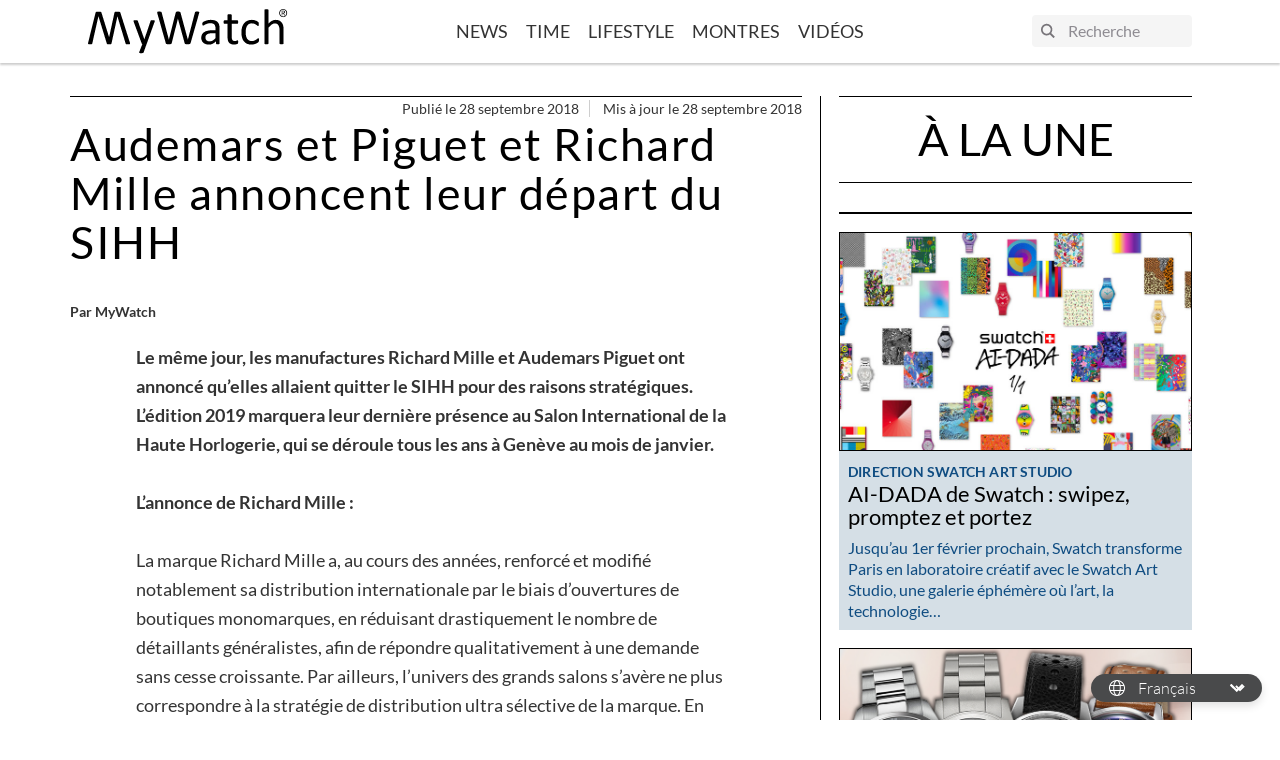

--- FILE ---
content_type: text/html; charset=UTF-8
request_url: https://www.my-watchsite.fr/blog/audemars-et-piguet-et-richard-mille-annoncent-leur-depart-du-sihh-n2300/
body_size: 22493
content:
    <!doctype html>
<html lang="fr-FR">
<head>
    <!-- Google Tag Manager -->
    <script>(function(w,d,s,l,i){w[l]=w[l]||[];w[l].push({'gtm.start':
                new Date().getTime(),event:'gtm.js'});var f=d.getElementsByTagName(s)[0],
            j=d.createElement(s),dl=l!='dataLayer'?'&l='+l:'';j.async=true;j.src=
            'https://www.googletagmanager.com/gtm.js?id='+i+dl;f.parentNode.insertBefore(j,f);
        })(window,document,'script','dataLayer','GTM-TBSTHHJ');</script>
    <!-- End Google Tag Manager -->
    <meta charset="UTF-8"/>
    <link rel="stylesheet" href="https://www.my-watchsite.fr/blog/wp-content/themes/mywatch-theme/assets/css/app.24d647.css" type="text/css" media="screen"/>
    <meta http-equiv="Content-Type" content="text/html; charset=UTF-8"/>
    <meta http-equiv="X-UA-Compatible" content="IE=edge">
    <meta name="viewport" content="width=device-width, initial-scale=1">
    <link rel="preconnect" href="https://www.youtube.com">
    <script src="https://www.my-watchsite.fr/blog/wp-content/themes/mywatch-theme/assets/js/typo.e37e34.js" type="text/javascript"></script>
    <script async defer data-pin-hover="true" src="//assets.pinterest.com/js/pinit.js"></script>
    <meta name='robots' content='index, follow, max-image-preview:large, max-snippet:-1, max-video-preview:-1' />

	<!-- This site is optimized with the Yoast SEO plugin v20.4 - https://yoast.com/wordpress/plugins/seo/ -->
	<title>Audemars et Piguet et Richard Mille annoncent leur départ du SIHH - MyWatch FR</title>
	<link rel="canonical" href="https://www.my-watchsite.fr/blog/audemars-et-piguet-et-richard-mille-annoncent-leur-depart-du-sihh-n2300/" />
	<meta property="og:locale" content="fr_FR" />
	<meta property="og:type" content="article" />
	<meta property="og:title" content="Audemars et Piguet et Richard Mille annoncent leur départ du SIHH - MyWatch FR" />
	<meta property="og:description" content="Le même jour, les manufactures Richard Mille et Audemars Piguet ont annoncé qu&rsquo;elles allaient quitter le SIHH pour des raisons stratégiques. L&rsquo;édition 2019 marquera leur dernière présence au Salon International de la Haute Horlogerie, qui se déroule tous les ans à Genève au mois de janvier. L&rsquo;annonce de Richard Mille : La marque Richard Mille [&hellip;]" />
	<meta property="og:url" content="https://www.my-watchsite.fr/blog/audemars-et-piguet-et-richard-mille-annoncent-leur-depart-du-sihh-n2300/" />
	<meta property="og:site_name" content="MyWatch FR" />
	<meta property="article:publisher" content="https://www.facebook.com/mywatchsite/" />
	<meta property="article:published_time" content="2018-09-28T15:28:36+00:00" />
	<meta property="og:image" content="https://www.my-watchsite.fr/blog/wp-content/uploads/2020/08/thumb_2300.jpg" />
	<meta property="og:image:width" content="654" />
	<meta property="og:image:height" content="435" />
	<meta property="og:image:type" content="image/jpeg" />
	<meta name="author" content="MyWatch" />
	<meta name="twitter:card" content="summary_large_image" />
	<meta name="twitter:creator" content="@mywatchsite" />
	<meta name="twitter:site" content="@mywatchsite" />
	<meta name="twitter:label1" content="Écrit par" />
	<meta name="twitter:data1" content="MyWatch" />
	<meta name="twitter:label2" content="Durée de lecture estimée" />
	<meta name="twitter:data2" content="2 minutes" />
	<script type="application/ld+json" class="yoast-schema-graph">{"@context":"https://schema.org","@graph":[{"@type":"WebPage","@id":"https://www.my-watchsite.fr/blog/audemars-et-piguet-et-richard-mille-annoncent-leur-depart-du-sihh-n2300/","url":"https://www.my-watchsite.fr/blog/audemars-et-piguet-et-richard-mille-annoncent-leur-depart-du-sihh-n2300/","name":"Audemars et Piguet et Richard Mille annoncent leur départ du SIHH - MyWatch FR","isPartOf":{"@id":"https://www.my-watchsite.fr/blog/#website"},"primaryImageOfPage":{"@id":"https://www.my-watchsite.fr/blog/audemars-et-piguet-et-richard-mille-annoncent-leur-depart-du-sihh-n2300/#primaryimage"},"image":{"@id":"https://www.my-watchsite.fr/blog/audemars-et-piguet-et-richard-mille-annoncent-leur-depart-du-sihh-n2300/#primaryimage"},"thumbnailUrl":"https://www.my-watchsite.fr/blog/wp-content/uploads/2020/08/thumb_2300.jpg","datePublished":"2018-09-28T15:28:36+00:00","dateModified":"2018-09-28T15:28:36+00:00","author":{"@id":"https://www.my-watchsite.fr/blog/#/schema/person/67e19b3e3d014465042ff1be1c9fcf44"},"breadcrumb":{"@id":"https://www.my-watchsite.fr/blog/audemars-et-piguet-et-richard-mille-annoncent-leur-depart-du-sihh-n2300/#breadcrumb"},"inLanguage":"fr-FR","potentialAction":[{"@type":"ReadAction","target":["https://www.my-watchsite.fr/blog/audemars-et-piguet-et-richard-mille-annoncent-leur-depart-du-sihh-n2300/"]}]},{"@type":"ImageObject","inLanguage":"fr-FR","@id":"https://www.my-watchsite.fr/blog/audemars-et-piguet-et-richard-mille-annoncent-leur-depart-du-sihh-n2300/#primaryimage","url":"https://www.my-watchsite.fr/blog/wp-content/uploads/2020/08/thumb_2300.jpg","contentUrl":"https://www.my-watchsite.fr/blog/wp-content/uploads/2020/08/thumb_2300.jpg","width":654,"height":435},{"@type":"BreadcrumbList","@id":"https://www.my-watchsite.fr/blog/audemars-et-piguet-et-richard-mille-annoncent-leur-depart-du-sihh-n2300/#breadcrumb","itemListElement":[{"@type":"ListItem","position":1,"name":"Accueil","item":"https://www.my-watchsite.fr/blog/"},{"@type":"ListItem","position":2,"name":"Audemars et Piguet et Richard Mille annoncent leur départ du SIHH"}]},{"@type":"WebSite","@id":"https://www.my-watchsite.fr/blog/#website","url":"https://www.my-watchsite.fr/blog/","name":"MyWatch FR","description":"Make Time a Lifestyle","potentialAction":[{"@type":"SearchAction","target":{"@type":"EntryPoint","urlTemplate":"https://www.my-watchsite.fr/blog/?s={search_term_string}"},"query-input":"required name=search_term_string"}],"inLanguage":"fr-FR"},{"@type":"Person","@id":"https://www.my-watchsite.fr/blog/#/schema/person/67e19b3e3d014465042ff1be1c9fcf44","name":"MyWatch","image":{"@type":"ImageObject","inLanguage":"fr-FR","@id":"https://www.my-watchsite.fr/blog/#/schema/person/image/","url":"https://secure.gravatar.com/avatar/e52d1e94806c54826c863f554ca1dd2a?s=96&d=mm&r=g","contentUrl":"https://secure.gravatar.com/avatar/e52d1e94806c54826c863f554ca1dd2a?s=96&d=mm&r=g","caption":"MyWatch"},"sameAs":["https://www.my-watchsite.fr/blog"]}]}</script>
	<!-- / Yoast SEO plugin. -->


<link rel='stylesheet' id='wp-block-library-css' href='https://www.my-watchsite.fr/blog/wp-includes/css/dist/block-library/style.min.css?ver=655970' media='all' />
<style id='cb-carousel-style-inline-css'>
.wp-block-cb-carousel .slick-slide{overflow:hidden;padding-left:7.5px;padding-right:7.5px}.wp-block-cb-carousel .slick-dots li button:not(:hover):not(:active),.wp-block-cb-carousel .slick-next:not(:hover):not(:active),.wp-block-cb-carousel .slick-prev:not(:hover):not(:active){background-color:transparent}.wp-block-cb-carousel .slick-next:before,.wp-block-cb-carousel .slick-prev:before{color:#000}.wp-block-cb-carousel.alignfull .slick-next,.wp-block-cb-carousel.alignfull .slick-prev{z-index:1}.wp-block-cb-carousel.alignfull .slick-prev{left:25px}.wp-block-cb-carousel.alignfull .slick-next{right:25px}.wp-block-cb-carousel .wp-block-cover,.wp-block-cb-carousel .wp-block-image{margin-bottom:0}.wp-block-cb-carousel .wp-block-cover.aligncenter,.wp-block-cb-carousel .wp-block-image.aligncenter{margin-left:auto!important;margin-right:auto!important}.is-layout-flex .wp-block-cb-carousel{width:100%}

</style>
<style id='classic-theme-styles-inline-css'>
/*! This file is auto-generated */
.wp-block-button__link{color:#fff;background-color:#32373c;border-radius:9999px;box-shadow:none;text-decoration:none;padding:calc(.667em + 2px) calc(1.333em + 2px);font-size:1.125em}.wp-block-file__button{background:#32373c;color:#fff;text-decoration:none}
</style>
<style id='global-styles-inline-css'>
body{--wp--preset--color--black: #000000;--wp--preset--color--cyan-bluish-gray: #abb8c3;--wp--preset--color--white: #ffffff;--wp--preset--color--pale-pink: #f78da7;--wp--preset--color--vivid-red: #cf2e2e;--wp--preset--color--luminous-vivid-orange: #ff6900;--wp--preset--color--luminous-vivid-amber: #fcb900;--wp--preset--color--light-green-cyan: #7bdcb5;--wp--preset--color--vivid-green-cyan: #00d084;--wp--preset--color--pale-cyan-blue: #8ed1fc;--wp--preset--color--vivid-cyan-blue: #0693e3;--wp--preset--color--vivid-purple: #9b51e0;--wp--preset--color--primary: #0F4C81;--wp--preset--color--tertiary: #B5C7D3;--wp--preset--color--tertiary-light: #D5DFE6;--wp--preset--color--peach-quartz: #F5B895;--wp--preset--color--peach-quartz-light: #F9ECDA;--wp--preset--gradient--vivid-cyan-blue-to-vivid-purple: linear-gradient(135deg,rgba(6,147,227,1) 0%,rgb(155,81,224) 100%);--wp--preset--gradient--light-green-cyan-to-vivid-green-cyan: linear-gradient(135deg,rgb(122,220,180) 0%,rgb(0,208,130) 100%);--wp--preset--gradient--luminous-vivid-amber-to-luminous-vivid-orange: linear-gradient(135deg,rgba(252,185,0,1) 0%,rgba(255,105,0,1) 100%);--wp--preset--gradient--luminous-vivid-orange-to-vivid-red: linear-gradient(135deg,rgba(255,105,0,1) 0%,rgb(207,46,46) 100%);--wp--preset--gradient--very-light-gray-to-cyan-bluish-gray: linear-gradient(135deg,rgb(238,238,238) 0%,rgb(169,184,195) 100%);--wp--preset--gradient--cool-to-warm-spectrum: linear-gradient(135deg,rgb(74,234,220) 0%,rgb(151,120,209) 20%,rgb(207,42,186) 40%,rgb(238,44,130) 60%,rgb(251,105,98) 80%,rgb(254,248,76) 100%);--wp--preset--gradient--blush-light-purple: linear-gradient(135deg,rgb(255,206,236) 0%,rgb(152,150,240) 100%);--wp--preset--gradient--blush-bordeaux: linear-gradient(135deg,rgb(254,205,165) 0%,rgb(254,45,45) 50%,rgb(107,0,62) 100%);--wp--preset--gradient--luminous-dusk: linear-gradient(135deg,rgb(255,203,112) 0%,rgb(199,81,192) 50%,rgb(65,88,208) 100%);--wp--preset--gradient--pale-ocean: linear-gradient(135deg,rgb(255,245,203) 0%,rgb(182,227,212) 50%,rgb(51,167,181) 100%);--wp--preset--gradient--electric-grass: linear-gradient(135deg,rgb(202,248,128) 0%,rgb(113,206,126) 100%);--wp--preset--gradient--midnight: linear-gradient(135deg,rgb(2,3,129) 0%,rgb(40,116,252) 100%);--wp--preset--font-size--small: 13px;--wp--preset--font-size--medium: 20px;--wp--preset--font-size--large: 36px;--wp--preset--font-size--x-large: 42px;--wp--preset--spacing--20: 0.44rem;--wp--preset--spacing--30: 0.67rem;--wp--preset--spacing--40: 1rem;--wp--preset--spacing--50: 1.5rem;--wp--preset--spacing--60: 2.25rem;--wp--preset--spacing--70: 3.38rem;--wp--preset--spacing--80: 5.06rem;--wp--preset--shadow--natural: 6px 6px 9px rgba(0, 0, 0, 0.2);--wp--preset--shadow--deep: 12px 12px 50px rgba(0, 0, 0, 0.4);--wp--preset--shadow--sharp: 6px 6px 0px rgba(0, 0, 0, 0.2);--wp--preset--shadow--outlined: 6px 6px 0px -3px rgba(255, 255, 255, 1), 6px 6px rgba(0, 0, 0, 1);--wp--preset--shadow--crisp: 6px 6px 0px rgba(0, 0, 0, 1);}:where(.is-layout-flex){gap: 0.5em;}:where(.is-layout-grid){gap: 0.5em;}body .is-layout-flow > .alignleft{float: left;margin-inline-start: 0;margin-inline-end: 2em;}body .is-layout-flow > .alignright{float: right;margin-inline-start: 2em;margin-inline-end: 0;}body .is-layout-flow > .aligncenter{margin-left: auto !important;margin-right: auto !important;}body .is-layout-constrained > .alignleft{float: left;margin-inline-start: 0;margin-inline-end: 2em;}body .is-layout-constrained > .alignright{float: right;margin-inline-start: 2em;margin-inline-end: 0;}body .is-layout-constrained > .aligncenter{margin-left: auto !important;margin-right: auto !important;}body .is-layout-constrained > :where(:not(.alignleft):not(.alignright):not(.alignfull)){max-width: var(--wp--style--global--content-size);margin-left: auto !important;margin-right: auto !important;}body .is-layout-constrained > .alignwide{max-width: var(--wp--style--global--wide-size);}body .is-layout-flex{display: flex;}body .is-layout-flex{flex-wrap: wrap;align-items: center;}body .is-layout-flex > *{margin: 0;}body .is-layout-grid{display: grid;}body .is-layout-grid > *{margin: 0;}:where(.wp-block-columns.is-layout-flex){gap: 2em;}:where(.wp-block-columns.is-layout-grid){gap: 2em;}:where(.wp-block-post-template.is-layout-flex){gap: 1.25em;}:where(.wp-block-post-template.is-layout-grid){gap: 1.25em;}.has-black-color{color: var(--wp--preset--color--black) !important;}.has-cyan-bluish-gray-color{color: var(--wp--preset--color--cyan-bluish-gray) !important;}.has-white-color{color: var(--wp--preset--color--white) !important;}.has-pale-pink-color{color: var(--wp--preset--color--pale-pink) !important;}.has-vivid-red-color{color: var(--wp--preset--color--vivid-red) !important;}.has-luminous-vivid-orange-color{color: var(--wp--preset--color--luminous-vivid-orange) !important;}.has-luminous-vivid-amber-color{color: var(--wp--preset--color--luminous-vivid-amber) !important;}.has-light-green-cyan-color{color: var(--wp--preset--color--light-green-cyan) !important;}.has-vivid-green-cyan-color{color: var(--wp--preset--color--vivid-green-cyan) !important;}.has-pale-cyan-blue-color{color: var(--wp--preset--color--pale-cyan-blue) !important;}.has-vivid-cyan-blue-color{color: var(--wp--preset--color--vivid-cyan-blue) !important;}.has-vivid-purple-color{color: var(--wp--preset--color--vivid-purple) !important;}.has-black-background-color{background-color: var(--wp--preset--color--black) !important;}.has-cyan-bluish-gray-background-color{background-color: var(--wp--preset--color--cyan-bluish-gray) !important;}.has-white-background-color{background-color: var(--wp--preset--color--white) !important;}.has-pale-pink-background-color{background-color: var(--wp--preset--color--pale-pink) !important;}.has-vivid-red-background-color{background-color: var(--wp--preset--color--vivid-red) !important;}.has-luminous-vivid-orange-background-color{background-color: var(--wp--preset--color--luminous-vivid-orange) !important;}.has-luminous-vivid-amber-background-color{background-color: var(--wp--preset--color--luminous-vivid-amber) !important;}.has-light-green-cyan-background-color{background-color: var(--wp--preset--color--light-green-cyan) !important;}.has-vivid-green-cyan-background-color{background-color: var(--wp--preset--color--vivid-green-cyan) !important;}.has-pale-cyan-blue-background-color{background-color: var(--wp--preset--color--pale-cyan-blue) !important;}.has-vivid-cyan-blue-background-color{background-color: var(--wp--preset--color--vivid-cyan-blue) !important;}.has-vivid-purple-background-color{background-color: var(--wp--preset--color--vivid-purple) !important;}.has-black-border-color{border-color: var(--wp--preset--color--black) !important;}.has-cyan-bluish-gray-border-color{border-color: var(--wp--preset--color--cyan-bluish-gray) !important;}.has-white-border-color{border-color: var(--wp--preset--color--white) !important;}.has-pale-pink-border-color{border-color: var(--wp--preset--color--pale-pink) !important;}.has-vivid-red-border-color{border-color: var(--wp--preset--color--vivid-red) !important;}.has-luminous-vivid-orange-border-color{border-color: var(--wp--preset--color--luminous-vivid-orange) !important;}.has-luminous-vivid-amber-border-color{border-color: var(--wp--preset--color--luminous-vivid-amber) !important;}.has-light-green-cyan-border-color{border-color: var(--wp--preset--color--light-green-cyan) !important;}.has-vivid-green-cyan-border-color{border-color: var(--wp--preset--color--vivid-green-cyan) !important;}.has-pale-cyan-blue-border-color{border-color: var(--wp--preset--color--pale-cyan-blue) !important;}.has-vivid-cyan-blue-border-color{border-color: var(--wp--preset--color--vivid-cyan-blue) !important;}.has-vivid-purple-border-color{border-color: var(--wp--preset--color--vivid-purple) !important;}.has-vivid-cyan-blue-to-vivid-purple-gradient-background{background: var(--wp--preset--gradient--vivid-cyan-blue-to-vivid-purple) !important;}.has-light-green-cyan-to-vivid-green-cyan-gradient-background{background: var(--wp--preset--gradient--light-green-cyan-to-vivid-green-cyan) !important;}.has-luminous-vivid-amber-to-luminous-vivid-orange-gradient-background{background: var(--wp--preset--gradient--luminous-vivid-amber-to-luminous-vivid-orange) !important;}.has-luminous-vivid-orange-to-vivid-red-gradient-background{background: var(--wp--preset--gradient--luminous-vivid-orange-to-vivid-red) !important;}.has-very-light-gray-to-cyan-bluish-gray-gradient-background{background: var(--wp--preset--gradient--very-light-gray-to-cyan-bluish-gray) !important;}.has-cool-to-warm-spectrum-gradient-background{background: var(--wp--preset--gradient--cool-to-warm-spectrum) !important;}.has-blush-light-purple-gradient-background{background: var(--wp--preset--gradient--blush-light-purple) !important;}.has-blush-bordeaux-gradient-background{background: var(--wp--preset--gradient--blush-bordeaux) !important;}.has-luminous-dusk-gradient-background{background: var(--wp--preset--gradient--luminous-dusk) !important;}.has-pale-ocean-gradient-background{background: var(--wp--preset--gradient--pale-ocean) !important;}.has-electric-grass-gradient-background{background: var(--wp--preset--gradient--electric-grass) !important;}.has-midnight-gradient-background{background: var(--wp--preset--gradient--midnight) !important;}.has-small-font-size{font-size: var(--wp--preset--font-size--small) !important;}.has-medium-font-size{font-size: var(--wp--preset--font-size--medium) !important;}.has-large-font-size{font-size: var(--wp--preset--font-size--large) !important;}.has-x-large-font-size{font-size: var(--wp--preset--font-size--x-large) !important;}
.wp-block-navigation a:where(:not(.wp-element-button)){color: inherit;}
:where(.wp-block-post-template.is-layout-flex){gap: 1.25em;}:where(.wp-block-post-template.is-layout-grid){gap: 1.25em;}
:where(.wp-block-columns.is-layout-flex){gap: 2em;}:where(.wp-block-columns.is-layout-grid){gap: 2em;}
.wp-block-pullquote{font-size: 1.5em;line-height: 1.6;}
</style>
<link rel="https://api.w.org/" href="https://www.my-watchsite.fr/blog/wp-json/" /><link rel="alternate" type="application/json" href="https://www.my-watchsite.fr/blog/wp-json/wp/v2/posts/5908" />
<link rel='shortlink' href='https://www.my-watchsite.fr/blog/?p=5908' />
<link rel="alternate" type="application/json+oembed" href="https://www.my-watchsite.fr/blog/wp-json/oembed/1.0/embed?url=https%3A%2F%2Fwww.my-watchsite.fr%2Fblog%2Faudemars-et-piguet-et-richard-mille-annoncent-leur-depart-du-sihh-n2300%2F" />
<link rel="alternate" type="text/xml+oembed" href="https://www.my-watchsite.fr/blog/wp-json/oembed/1.0/embed?url=https%3A%2F%2Fwww.my-watchsite.fr%2Fblog%2Faudemars-et-piguet-et-richard-mille-annoncent-leur-depart-du-sihh-n2300%2F&#038;format=xml" />
<link rel="icon" href="https://www.my-watchsite.fr/blog/wp-content/uploads/2020/09/cropped-android-chrome-512x512-1-32x32.png" sizes="32x32" />
<link rel="icon" href="https://www.my-watchsite.fr/blog/wp-content/uploads/2020/09/cropped-android-chrome-512x512-1-192x192.png" sizes="192x192" />
<link rel="apple-touch-icon" href="https://www.my-watchsite.fr/blog/wp-content/uploads/2020/09/cropped-android-chrome-512x512-1-180x180.png" />
<meta name="msapplication-TileImage" content="https://www.my-watchsite.fr/blog/wp-content/uploads/2020/09/cropped-android-chrome-512x512-1-270x270.png" />

        <meta name="description" content="">
    </head>

<body class="post-template-default single single-post postid-5908 single-format-standard wp-embed-responsive" data-template="base.twig">
<!-- Google Tag Manager (noscript) -->
<noscript><iframe src="https://www.googletagmanager.com/ns.html?id=GTM-TBSTHHJ"
                  height="0" width="0" style="display:none;visibility:hidden"></iframe></noscript>
<!-- End Google Tag Manager (noscript) -->


<header class="header">
            <div class="header__inner container">
            <div class="logo">
                <a class="logo__link" href="//www.my-watchsite.fr" title="MyWatch FR" rel="home">
                    <svg width="251" height="56" viewBox="0 0 251 56" fill="none" xmlns="http://www.w3.org/2000/svg">
    <path d="M239.962 5.054C239.962 2.14 242.273 0 244.994 0C247.698 0 250.004 2.14 250.004 5.054C250.004 7.994 247.707 10.154 244.994 10.154C242.273 10.155 239.962 8.004 239.962 5.054ZM244.994 9.301C247.238 9.301 249.009 7.499 249.009 5.054C249.009 2.648 247.237 0.84 244.994 0.84C242.73 0.84 240.965 2.64 240.965 5.054C240.964 7.499 242.73 9.301 244.994 9.301ZM243.952 7.994H243.093V2.14H245.261C246.615 2.14 247.275 2.648 247.275 3.81C247.275 4.854 246.648 5.314 245.8 5.41L247.424 7.986H246.46L244.942 5.449H243.955V7.986L243.952 7.994ZM244.981 4.708C245.714 4.708 246.371 4.653 246.371 3.754C246.371 3.024 245.725 2.894 245.123 2.894H243.951V4.71H244.98L244.981 4.708ZM73.5298 43.7L69.7982 53.993C69.6724 54.325 69.3548 54.579 68.8494 54.756C68.338 54.931 67.5689 55.02 66.5302 55.02C65.9928 55.02 65.5563 54.996 65.2237 54.944C64.8911 54.892 64.6384 54.804 64.4646 54.68C64.3808 54.6245 64.3105 54.5509 64.259 54.4645C64.2074 54.3781 64.176 54.2812 64.167 54.181C64.147 53.974 64.199 53.721 64.3268 53.435L68.1822 43.7C67.9776 43.6074 67.7967 43.4696 67.6528 43.297C67.4981 43.1274 67.3822 42.926 67.3132 42.707L57.3292 15.94C57.1644 15.506 57.0795 15.163 57.0795 14.914C57.0746 14.8028 57.0944 14.6919 57.1376 14.5893C57.1808 14.4868 57.2462 14.3951 57.3292 14.321C57.495 14.175 57.7667 14.078 58.1412 14.025C58.5158 13.972 59.0082 13.949 59.6324 13.949L61.0907 13.996C61.4433 14.026 61.7239 14.096 61.9347 14.166C62.1384 14.25 62.2873 14.366 62.3811 14.524C62.4978 14.727 62.5974 14.9394 62.6788 15.159L70.6672 37.624H70.7641L78.4748 15.038C78.6007 14.644 78.7495 14.391 78.9273 14.275C79.1051 14.159 79.3638 14.078 79.7263 14.025C80.0889 13.972 80.5903 13.949 81.2525 13.949C81.8318 13.949 82.3112 13.975 82.6788 14.025C83.0533 14.078 83.328 14.175 83.5038 14.321C83.5906 14.3927 83.6597 14.4835 83.7056 14.5864C83.7516 14.6893 83.7731 14.8014 83.7685 14.914C83.7685 15.164 83.7066 15.476 83.5837 15.847L73.5298 43.7ZM128.726 42.498C128.639 42.79 128.526 43.021 128.351 43.196C128.159 43.3851 127.923 43.5242 127.665 43.601C127.373 43.694 127.019 43.761 126.594 43.803C126.072 43.8475 125.548 43.8685 125.024 43.866C124.381 43.866 123.837 43.842 123.391 43.803C122.944 43.764 122.58 43.703 122.288 43.601C121.997 43.499 121.781 43.371 121.635 43.196C121.472 42.9908 121.357 42.7526 121.295 42.498L112.868 12.103H112.806L105.031 42.498C104.966 42.79 104.865 43.021 104.717 43.196C104.576 43.372 104.368 43.508 104.1 43.601C103.832 43.694 103.481 43.761 103.058 43.803C102.636 43.845 102.089 43.866 101.425 43.866C100.739 43.866 100.171 43.842 99.7143 43.803C99.3351 43.7749 98.9599 43.7072 98.5947 43.601C98.303 43.509 98.0803 43.371 97.9255 43.196C97.7707 43.021 97.6628 42.79 97.5989 42.498L86.9656 5.313C86.8428 4.837 86.7719 4.463 86.7619 4.191C86.7519 3.924 86.8368 3.716 87.0116 3.571C87.1864 3.426 87.474 3.331 87.8686 3.291C88.3956 3.2443 88.9246 3.22328 89.4537 3.228L90.9768 3.278C91.3514 3.31 91.636 3.365 91.8308 3.448C92.0256 3.531 92.1634 3.648 92.2383 3.788C92.3132 3.928 92.3642 4.118 92.4101 4.348L101.499 38.068L110.089 4.408C110.141 4.20589 110.22 4.01179 110.325 3.831C110.419 3.679 110.567 3.559 110.774 3.478C110.981 3.397 111.278 3.328 111.66 3.278C112.042 3.228 112.546 3.215 113.158 3.215L114.543 3.278C114.824 3.30557 115.102 3.36908 115.368 3.467C115.574 3.547 115.723 3.667 115.817 3.82C115.921 4.001 116.001 4.19503 116.054 4.397L125.287 38.057H125.349L134.212 4.365C134.27 4.159 134.338 3.978 134.4 3.821C134.462 3.664 134.587 3.549 134.799 3.468C135.011 3.387 135.272 3.318 135.636 3.268C136.001 3.218 136.481 3.205 137.082 3.205C137.7 3.205 138.194 3.231 138.561 3.285C138.922 3.333 139.188 3.432 139.353 3.578C139.518 3.724 139.595 3.928 139.586 4.2C139.576 4.472 139.516 4.846 139.414 5.32L128.737 42.468L128.726 42.498ZM165.122 42.932C165.122 43.182 165.034 43.37 164.869 43.492C164.704 43.614 164.475 43.709 164.19 43.77C163.898 43.832 163.478 43.865 162.92 43.865C162.382 43.865 161.959 43.831 161.635 43.77C161.311 43.709 161.083 43.616 160.936 43.492C160.789 43.368 160.723 43.18 160.723 42.932V40.128C159.497 41.436 158.128 42.458 156.628 43.196C155.14 43.9287 153.502 44.3075 151.844 44.303C150.369 44.303 149.034 44.11 147.849 43.726C146.663 43.342 145.651 42.782 144.795 42.056C143.939 41.33 143.301 40.433 142.836 39.371C142.37 38.309 142.133 37.104 142.133 35.753C142.133 34.173 142.453 32.8 143.102 31.633C143.752 30.466 144.67 29.499 145.873 28.728C147.076 27.957 148.555 27.384 150.298 26.998C152.041 26.612 153.993 26.418 156.187 26.418H160.048V24.248C160.048 23.173 159.935 22.223 159.708 21.395C159.476 20.567 159.106 19.878 158.61 19.331C158.113 18.784 157.439 18.371 156.634 18.091C155.819 17.811 154.823 17.671 153.638 17.671C152.369 17.671 151.241 17.821 150.226 18.124C149.211 18.427 148.334 18.757 147.574 19.12L145.676 20.118C145.169 20.418 144.79 20.57 144.538 20.57C144.383 20.5719 144.23 20.5281 144.1 20.444C143.977 20.361 143.864 20.238 143.777 20.072C143.68 19.905 143.616 19.695 143.571 19.434C143.528 19.15 143.509 18.8631 143.512 18.576C143.512 18.059 143.547 17.648 143.616 17.346C143.685 17.044 143.865 16.76 144.145 16.49C144.425 16.22 144.912 15.906 145.59 15.543C146.276 15.183 147.066 14.843 147.957 14.543C148.849 14.243 149.823 13.997 150.884 13.8C151.939 13.604 153.008 13.505 154.088 13.505C156.101 13.505 157.812 13.732 159.225 14.19C160.631 14.645 161.772 15.314 162.643 16.196C163.514 17.078 164.147 18.17 164.545 19.476C164.936 20.781 165.137 22.303 165.137 24.044V42.918L165.122 42.932ZM160.041 30.14H155.643C154.225 30.14 153 30.262 151.96 30.5C150.919 30.738 150.055 31.092 149.366 31.562C148.677 32.032 148.179 32.597 147.855 33.254C147.53 33.911 147.37 34.654 147.37 35.524C147.37 36.984 147.833 38.144 148.761 39.024C149.69 39.904 150.979 40.319 152.657 40.319C153.981 40.327 155.282 39.9707 156.418 39.289C157.573 38.602 158.785 37.547 160.054 36.127V30.13L160.041 30.14ZM188.474 40.887C188.474 41.487 188.432 41.963 188.348 42.315C188.271 42.668 188.141 42.915 187.978 43.092C187.811 43.255 187.565 43.412 187.231 43.556C186.865 43.7111 186.485 43.8303 186.096 43.912L184.747 44.142C184.273 44.2048 183.795 44.2369 183.317 44.238C181.869 44.238 180.627 44.045 179.589 43.662C178.55 43.279 177.703 42.699 177.042 41.922C176.38 41.145 175.899 40.154 175.599 38.962C175.3 37.77 175.15 36.362 175.15 34.746V18.376H171.212C170.898 18.376 170.649 18.211 170.46 17.876C170.272 17.541 170.183 17.006 170.183 16.256C170.183 15.861 170.205 15.531 170.257 15.262C170.309 14.993 170.377 14.768 170.46 14.592C170.544 14.416 170.66 14.292 170.79 14.218C170.93 14.144 171.086 14.1068 171.244 14.11H175.139V7.45C175.139 7.30889 175.173 7.16989 175.239 7.045C175.304 6.918 175.442 6.812 175.642 6.721C175.842 6.63 176.105 6.557 176.441 6.517C176.778 6.477 177.19 6.454 177.69 6.454L178.963 6.517C179.297 6.557 179.556 6.617 179.742 6.721C179.929 6.825 180.062 6.921 180.144 7.045C180.226 7.16401 180.27 7.30532 180.27 7.45V14.11H187.441C187.606 14.11 187.749 14.146 187.875 14.218C188 14.29 188.107 14.414 188.198 14.592C188.295 14.768 188.358 14.99 188.401 15.262C188.444 15.534 188.463 15.862 188.463 16.256C188.463 17.004 188.363 17.542 188.185 17.876C188.007 18.21 187.749 18.376 187.442 18.376H180.271V34.01C180.271 35.942 180.555 37.41 181.124 38.388C181.692 39.366 182.716 39.865 184.183 39.865C184.655 39.865 185.078 39.823 185.453 39.725L186.452 39.43L187.198 39.132C187.372 39.0467 187.562 38.9993 187.756 38.993C187.862 38.993 187.959 39.019 188.053 39.073C188.147 39.127 188.213 39.223 188.27 39.369C188.333 39.5612 188.379 39.7582 188.409 39.958C188.454 40.208 188.472 40.515 188.472 40.888L188.474 40.887ZM214.602 38.68L214.573 39.597C214.558 39.8194 214.521 40.0397 214.46 40.254C214.417 40.4163 214.355 40.5727 214.275 40.72C214.205 40.856 214.035 41.052 213.777 41.306C213.522 41.568 213.082 41.886 212.459 42.268C211.792 42.6724 211.089 43.0138 210.36 43.288C209.579 43.586 208.74 43.828 207.828 44.015C206.897 44.2034 205.95 44.2969 205.001 44.294C202.989 44.294 201.211 43.959 199.657 43.296C198.104 42.633 196.801 41.659 195.754 40.38C194.707 39.101 193.91 37.535 193.363 35.677C192.81 33.817 192.539 31.673 192.539 29.243C192.539 26.481 192.872 24.106 193.538 22.123C194.204 20.14 195.136 18.523 196.304 17.245C197.444 15.9948 198.86 15.0296 200.439 14.427C202.026 13.812 203.739 13.507 205.587 13.507C206.457 13.5049 207.324 13.587 208.178 13.752C209.019 13.919 209.788 14.132 210.49 14.398C211.193 14.664 211.826 14.971 212.372 15.321C212.919 15.671 213.317 15.964 213.569 16.221C213.814 16.465 213.986 16.658 214.083 16.804C214.184 16.9628 214.261 17.1352 214.313 17.316C214.377 17.5345 214.418 17.759 214.436 17.986L214.468 18.926C214.468 19.742 214.374 20.312 214.19 20.634C214.006 20.956 213.775 21.12 213.507 21.12C213.194 21.12 212.838 20.947 212.438 20.62C212.031 20.277 211.516 19.9 210.9 19.49C210.284 19.08 209.525 18.69 208.646 18.36C207.767 18.03 206.728 17.86 205.524 17.86C203.063 17.86 201.172 18.812 199.858 20.717C198.545 22.622 197.885 25.381 197.885 29.001C197.885 30.814 198.054 32.399 198.396 33.764C198.74 35.124 199.241 36.264 199.9 37.18C200.566 38.096 201.381 38.773 202.341 39.223C203.301 39.673 204.405 39.893 205.649 39.893C206.828 39.893 207.865 39.708 208.757 39.333C209.65 38.958 210.416 38.549 211.067 38.103L212.715 36.885C213.161 36.525 213.507 36.341 213.753 36.341C213.889 36.3381 214.022 36.3822 214.129 36.466C214.233 36.549 214.317 36.689 214.395 36.886C214.473 37.083 214.518 37.336 214.547 37.634L214.596 38.711L214.602 38.68ZM245.525 42.88C245.525 43.047 245.483 43.186 245.403 43.298C245.322 43.41 245.183 43.513 244.995 43.596C244.807 43.679 244.549 43.74 244.219 43.782C243.889 43.824 243.472 43.845 242.974 43.845C242.455 43.845 242.034 43.821 241.696 43.782C241.366 43.74 241.097 43.678 240.923 43.596C240.749 43.514 240.603 43.414 240.519 43.298C240.435 43.182 240.394 43.048 240.394 42.878V26.493C240.394 24.897 240.267 23.611 240.018 22.635C239.769 21.659 239.411 20.822 238.931 20.115C238.452 19.408 237.833 18.873 237.084 18.497C236.334 18.121 235.453 17.935 234.461 17.935C233.177 17.935 231.896 18.395 230.609 19.305C229.323 20.215 227.979 21.555 226.574 23.317V42.887C226.574 43.055 226.534 43.195 226.448 43.307C226.368 43.423 226.235 43.522 226.044 43.605C225.859 43.688 225.598 43.749 225.268 43.791C224.937 43.833 224.512 43.854 223.994 43.854C223.578 43.857 223.162 43.836 222.749 43.791C222.416 43.749 222.153 43.687 221.954 43.605C221.76 43.522 221.624 43.423 221.554 43.307C221.484 43.191 221.454 43.057 221.454 42.887V1.326C221.454 1.161 221.489 1.026 221.554 0.89C221.619 0.754 221.761 0.663 221.954 0.59C222.153 0.51 222.416 0.444 222.749 0.403C223.081 0.362 223.493 0.341 223.994 0.341L225.268 0.403C225.597 0.443 225.86 0.508 226.044 0.59C226.244 0.674 226.367 0.776 226.448 0.89C226.535 1.016 226.574 1.16 226.574 1.326V18.1C228.046 16.547 229.527 15.4 231.014 14.634C232.508 13.876 234.005 13.499 235.508 13.499C237.374 13.499 238.946 13.813 240.218 14.449C241.489 15.085 242.515 15.929 243.309 16.981C244.095 18.041 244.661 19.278 245.001 20.698C245.341 22.118 245.515 23.832 245.515 25.843V42.883L245.525 42.88ZM9.48861 4.656C9.56253 4.368 9.68837 4.132 9.84119 3.956C9.996 3.778 10.2227 3.656 10.5074 3.553C10.7921 3.45 11.1506 3.393 11.5741 3.35C11.9976 3.307 12.523 3.287 13.1422 3.287L14.7753 3.35C15.2217 3.392 15.5903 3.457 15.874 3.553C16.1576 3.649 16.3883 3.778 16.5431 3.956C16.7096 4.16312 16.8338 4.40095 16.9087 4.656L26.4033 35.07H26.4682L33.1722 4.656C33.2201 4.368 33.318 4.132 33.4539 3.956C33.5957 3.778 33.7964 3.656 34.0651 3.553C34.3338 3.45 34.6764 3.393 35.0999 3.35C35.5234 3.307 36.0637 3.287 36.7299 3.287L38.4409 3.35C38.8973 3.392 39.2749 3.457 39.5665 3.553C39.8582 3.649 40.0899 3.778 40.2517 3.956C40.4135 4.134 40.5314 4.356 40.6043 4.656L52.5459 41.856C52.6888 42.336 52.7697 42.71 52.7887 42.978C52.8076 43.246 52.7337 43.458 52.5589 43.606C52.3911 43.746 52.1095 43.839 51.7149 43.883C51.3204 43.927 50.796 43.946 50.1308 43.946C49.4916 43.946 48.9862 43.926 48.6077 43.896C48.2291 43.866 47.9445 43.809 47.7487 43.726C47.5529 43.643 47.4091 43.526 47.3322 43.386C47.2425 43.2082 47.1783 43.0187 47.1414 42.823L36.8857 9.076L29.4946 42.762C29.4427 42.992 29.3718 43.182 29.2819 43.337C29.198 43.492 29.0521 43.612 28.8444 43.693C28.6366 43.774 28.35 43.839 27.9654 43.893C27.5809 43.947 27.0825 43.956 26.4672 43.956C25.8879 43.956 25.4285 43.933 25.0859 43.893C24.8002 43.8629 24.5189 43.7995 24.2479 43.704C24.06 43.6389 23.8986 43.5138 23.7885 43.348C23.6785 43.1689 23.5938 42.9754 23.5368 42.773L13.0983 9.076H13.0334L5.35857 42.792C5.30663 42.996 5.25869 43.192 5.19077 43.336C5.15549 43.4175 5.10413 43.4911 5.03977 43.5523C4.97541 43.6134 4.89937 43.661 4.81622 43.692C4.62145 43.772 4.34379 43.838 3.98222 43.892C3.50292 43.9386 3.02149 43.9597 2.53995 43.955C1.9187 43.955 1.42429 43.925 1.06173 43.875C0.699161 43.825 0.427487 43.725 0.259688 43.581C0.0858969 43.436 0 43.228 0 42.957C0 42.686 0.0449461 42.314 0.132841 41.835L9.48861 4.656Z" fill="black"/>
</svg>

                </a>
            </div>


            <nav class="nav nav--main" role="navigation">
                    
                    <a class="nav__item" target="" href="/blog">News</a>
        
            

    
                    <a class="nav__item" target="" href="https://www.my-watchsite.fr/blog/time/">Time</a>
        
            

    
                    <a class="nav__item" target="" href="https://www.my-watchsite.fr/blog/lifestyle/">Lifestyle</a>
        
            

    
                    <a class="nav__item" target="" href="https://www.my-watchsite.fr/100-homme">Montres</a>
        
            

    
                    <a class="nav__item" target="_blank" href="https://www.youtube.com/channel/UC6T90Z6cROhlFxnF6hY4ayw">Vidéos</a>
        
            

    

            </nav>

            <div class="searchform">

                
                <form action="https://www.my-watchsite.fr/blog" class="searchform__form form-search" id="form-search" role="search">
                    <label for="s">
                        <input autocomplete="off"
                               class="searchform__form__input"
                               id="s"
                               name="s"
                               placeholder="Recherche"
                               spellcheck="false"
                               type="search"
                               required
                               value="">
                        <svg xmlns="http://www.w3.org/2000/svg" width="24" height="24" viewBox="0 0 24 24"><path d="M23.809 21.646l-6.205-6.205c1.167-1.605 1.857-3.579 1.857-5.711 0-5.365-4.365-9.73-9.731-9.73-5.365 0-9.73 4.365-9.73 9.73 0 5.366 4.365 9.73 9.73 9.73 2.034 0 3.923-.627 5.487-1.698l6.238 6.238 2.354-2.354zm-20.955-11.916c0-3.792 3.085-6.877 6.877-6.877s6.877 3.085 6.877 6.877-3.085 6.877-6.877 6.877c-3.793 0-6.877-3.085-6.877-6.877z"/></svg>

                    </label>
                </form>

            </div>

        </div>

    </header>


<main
    id="main"
    role="main"
    class="site-main main container main--sidebar">
    
                                                        


        
        
    <article class="post post-full post-type-post post-5908 post type-post status-publish format-standard has-post-thumbnail hentry category-time tag-audemars-piguet tag-richard-mille tag-sihh" id="post-5908">
        <header>
            <small class="post-full-date">
                <time datetime="2018-09-28T17:28:36+02:00">Publié le 28 septembre 2018</time>
                                    <time
                        datetime="2018-09-28T17:28:36+02:00">Mis à jour le 28 septembre 2018</time>
                            </small>
            <div class="post-full-surtitle"></div>
            <h1 class="post-full-title">Audemars et Piguet et Richard Mille annoncent leur départ du SIHH</h1>
            <div class="post-full-excerpt"><p></p></div>
            
            <small
                class="post-full-author">Par MyWatch</small>
        </header>
        <div class="post-full-content"><p><strong>Le même jour, les manufactures Richard Mille et Audemars Piguet ont annoncé qu&rsquo;elles allaient quitter le SIHH pour des raisons stratégiques. L&rsquo;édition 2019 marquera leur dernière présence au Salon International de la Haute Horlogerie, qui se déroule tous les ans à Genève au mois de janvier.</strong></p>
<p><strong>L&rsquo;annonce de Richard Mille :</strong></p>
<p>La marque Richard Mille a, au cours des années, renforcé et modifié notablement sa distribution internationale par le biais d’ouvertures de boutiques monomarques, en réduisant drastiquement le nombre de détaillants généralistes, afin de répondre qualitativement à une demande sans cesse croissante. Par ailleurs, l’univers des grands salons s’avère ne plus correspondre à la stratégie de distribution ultra sélective de la marque. En conséquence, c’est avec regret que nous annonçons notre décision de nous retirer du Salon International de la Haute Horlogerie (SIHH) dès la fin de l’édition 2019. Nous tenons à remercier Fabienne Lupo pour l’excellent travail déployé tout au long des années de participation ainsi que pour la remarquable collaboration que nous avons eue avec les équipes du SIHH et de la Fondation de la Haute Horlogerie.</p>
<p><strong>L&rsquo;annonce d&rsquo;Audemars Piguet :</strong></p>
<p>Audemars Piguet annonce la fin de sa collaboration avec le SIHH (Salon International de la Haute Horlogerie) après 19 ans de partenariat. La manufacture du Brassus participera au SIHH pour la dernière fois en 2019. L’évolution de l’industrie horlogère est telle que le « business model » d’Audemars Piguet est en pleine mutation. La Manufacture a entamé un nouveau chapitre en positionnant les clients au centre de sa stratégie commerciale et en décidant d’établir des relations directes et personnelles avec les passionnés d’horlogerie dans le monde entier. Audemars Piguet désire remercier le SIHH pour ce partenariat enrichissant et leur souhaite le meilleur pour l’avenir.</p>
</div>

        <footer class="my-1">
            
    <div class="social-networks social-networks--dark">
        <a class="social-icons social-icons--facebook"
           href="https://www.facebook.com/sharer/sharer.php?u=https%3A%2F%2Fwww.my-watchsite.fr%2Fblog%2Faudemars-et-piguet-et-richard-mille-annoncent-leur-depart-du-sihh-n2300%2F"
           rel="noopener noreferrer"
           target="_blank"><svg xmlns="http://www.w3.org/2000/svg" width="19px" height="19px" viewBox="0 0 19 19" fill="#1877f2"><path d="M19,9.55805773 C19,4.27928432 14.746709,0 9.5,0 C4.25329102,0 0,4.27928432 0,9.55805773 C0,14.3287606 3.4740127,18.282959 8.015625,19 L8.015625,12.3209338 L5.60351562,12.3209338 L5.60351562,9.55805773 L8.015625,9.55805773 L8.015625,7.45229814 C8.015625,5.05680992 9.4339082,3.7336163 11.603916,3.7336163 C12.6432939,3.7336163 13.7304688,3.92029712 13.7304688,3.92029712 L13.7304688,6.27247539 L12.532541,6.27247539 C11.3524072,6.27247539 10.984375,7.00924856 10.984375,7.76511918 L10.984375,9.55805773 L13.6191406,9.55805773 L13.1979492,12.3209338 L10.984375,12.3209338 L10.984375,19 C15.5259873,18.282959 19,14.3287606 19,9.55805773"/></svg>
</a>
        <a class="social-icons social-icons--twitter"
           href="https://twitter.com/intent/tweet?url=https%3A%2F%2Fwww.my-watchsite.fr%2Fblog%2Faudemars-et-piguet-et-richard-mille-annoncent-leur-depart-du-sihh-n2300%2F&text=Audemars%20et%20Piguet%20et%20Richard%20Mille%20annoncent%20leur%20d%C3%A9part%20du%20SIHH"
           rel="noopener noreferrer"
           target="_blank"><svg xmlns="http://www.w3.org/2000/svg" width="24" height="24" viewBox="0 0 24 24" fill="#1da1f2"><path d="M24 4.557c-.883.392-1.832.656-2.828.775 1.017-.609 1.798-1.574 2.165-2.724-.951.564-2.005.974-3.127 1.195-.897-.957-2.178-1.555-3.594-1.555-3.179 0-5.515 2.966-4.797 6.045-4.091-.205-7.719-2.165-10.148-5.144-1.29 2.213-.669 5.108 1.523 6.574-.806-.026-1.566-.247-2.229-.616-.054 2.281 1.581 4.415 3.949 4.89-.693.188-1.452.232-2.224.084.626 1.956 2.444 3.379 4.6 3.419-2.07 1.623-4.678 2.348-7.29 2.04 2.179 1.397 4.768 2.212 7.548 2.212 9.142 0 14.307-7.721 13.995-14.646.962-.695 1.797-1.562 2.457-2.549z"/></svg>
</a>
        <a class="social-icons social-icons--pinterest"
           data-pin-custom="true"
           href="https://pinterest.com/pin/create/button/?url=https%3A%2F%2Fwww.my-watchsite.fr%2Fblog%2Faudemars-et-piguet-et-richard-mille-annoncent-leur-depart-du-sihh-n2300%2F&media=https%3A%2F%2Fwww.my-watchsite.fr%2Fblog%2Fwp-content%2Fuploads%2F2020%2F08%2Fthumb_2300.jpg&description=Audemars%20et%20Piguet%20et%20Richard%20Mille%20annoncent%20leur%20d%C3%A9part%20du%20SIHH"
           rel="noopener noreferrer"
           target="_blank"><svg xmlns="http://www.w3.org/2000/svg" width="24" height="24" viewBox="0 0 24 24" fill="#e60023"><path d="M12 0c-6.627 0-12 5.372-12 12 0 5.084 3.163 9.426 7.627 11.174-.105-.949-.2-2.405.042-3.441.218-.937 1.407-5.965 1.407-5.965s-.359-.719-.359-1.782c0-1.668.967-2.914 2.171-2.914 1.023 0 1.518.769 1.518 1.69 0 1.029-.655 2.568-.994 3.995-.283 1.194.599 2.169 1.777 2.169 2.133 0 3.772-2.249 3.772-5.495 0-2.873-2.064-4.882-5.012-4.882-3.414 0-5.418 2.561-5.418 5.207 0 1.031.397 2.138.893 2.738.098.119.112.224.083.345l-.333 1.36c-.053.22-.174.267-.402.161-1.499-.698-2.436-2.889-2.436-4.649 0-3.785 2.75-7.262 7.929-7.262 4.163 0 7.398 2.967 7.398 6.931 0 4.136-2.607 7.464-6.227 7.464-1.216 0-2.359-.631-2.75-1.378l-.748 2.853c-.271 1.043-1.002 2.35-1.492 3.146 1.124.347 2.317.535 3.554.535 6.627 0 12-5.373 12-12 0-6.628-5.373-12-12-12z"/></svg>
</a>
        <a class="social-icons social-icons--linkedin"
           href="http://www.linkedin.com/shareArticle?mini=1&url=https%3A%2F%2Fwww.my-watchsite.fr%2Fblog%2Faudemars-et-piguet-et-richard-mille-annoncent-leur-depart-du-sihh-n2300%2F&title=Audemars%20et%20Piguet%20et%20Richard%20Mille%20annoncent%20leur%20d%C3%A9part%20du%20SIHH"
           rel="noopener noreferrer"
           target="_blank"><svg xmlns="http://www.w3.org/2000/svg" width="24" height="24" viewBox="0 0 24 24" fill="#0a66c2"><path d="m20.45737,20.45756l-3.55952,0l0,-5.57435c0,-1.32926 -0.02373,-3.04042 -1.85132,-3.04042c-1.85391,0 -2.13756,1.44828 -2.13756,2.94364l0,5.67075l-3.55952,0l0,-11.46312l3.41713,0l0,1.56656l0.04783,0a3.74491,3.74491 0 0 1 3.37153,-1.85169c3.60772,0 4.2729,2.37301 4.2729,5.46015l-0.00148,6.28848zm-15.12423,-13.03042a2.06563,2.06563 0 1 1 2.06526,-2.066a2.06563,2.06563 0 0 1 -2.06526,2.066m1.77976,13.03042l-3.56322,0l0,-11.46349l3.56322,0l0,11.46349zm15.11904,-20.46721l-20.47092,0a1.75306,1.75306 0 0 0 -1.77271,1.73156l0,20.55583a1.75417,1.75417 0 0 0 1.77271,1.73341l20.47092,0a1.75788,1.75788 0 0 0 1.77976,-1.73341l0,-20.55731a1.75677,1.75677 0 0 0 -1.77976,-1.73156"/></svg>
</a>
        <a class="social-icons social-icons--email"
           href="mailto:?subject=Audemars%20et%20Piguet%20et%20Richard%20Mille%20annoncent%20leur%20d%C3%A9part%20du%20SIHH&body=https%3A%2F%2Fwww.my-watchsite.fr%2Fblog%2Faudemars-et-piguet-et-richard-mille-annoncent-leur-depart-du-sihh-n2300%2F"
           rel="noopener noreferrer"
           target="_blank"><svg xmlns="http://www.w3.org/2000/svg" width="24" height="24" viewBox="0 0 24 24"><path d="M0 3v18h24v-18h-24zm6.623 7.929l-4.623 5.712v-9.458l4.623 3.746zm-4.141-5.929h19.035l-9.517 7.713-9.518-7.713zm5.694 7.188l3.824 3.099 3.83-3.104 5.612 6.817h-18.779l5.513-6.812zm9.208-1.264l4.616-3.741v9.348l-4.616-5.607z"/></svg>
</a>
    </div>
        </footer>

    </article>


                    <aside class="sidebar scrollbar">
                <h2 class="sidebar-title">À la une</h2>


    <div class="box-banner my-3">
        <!-- AdGlare Ad Server: MyWatch - Sidebar Top toto-->
<style>
    #zone208795061, #zone208795061 iframe {
        width: 100% !important;
        height: 100% !important;
        aspect-ratio: 540/725;
    }
</style>
<span id=zone208795061></span>

<script>
    (function(r,d,u) {
        var s = d.createElement(r); s.async = true;
        u += '&cb=' + Date.now() + Math.random();
        s.src = u; var n = d.getElementsByTagName(r)[0];
        n.parentNode.insertBefore(s, n);
    })('script',document,'https://regis.riogrande.fr/?208795061&keywords=lang_fr,');
</script>
    </div>

    <!-- Golden Grid - news:3, focus:1, video:1 -->
            
                





<article
    class="post post-card"
    id="card-46387"
>
        <a class="post-card-image-link golden-ratio" href="https://www.my-watchsite.fr/blog/ai-dada-de-swatch-swipez-promptez-et-portez/">

                            
        <img
            alt=""
            class="post-card-image golden-ratio__inner"
            data-pin-no-hover="1"
            loading="lazy"
            src="https://www.my-watchsite.fr/blog/wp-content/uploads/2026/01/swatch-hp.jpg"
        />
    </a>

    <div class="post-card-content">
        <a class="post-card-content-link" href="https://www.my-watchsite.fr/blog/ai-dada-de-swatch-swipez-promptez-et-portez/">
            <header class="post-card-header">
                <div class="post-card-surtitle">DIRECTION SWATCH ART STUDIO</div>
                <h2 class="post-card-title"><span>AI-DADA de Swatch : swipez, promptez et portez</span></h2>
                                    <section class="post-card-excerpt">
                        <p>Jusqu’au 1er février prochain, Swatch transforme Paris en laboratoire créatif avec le Swatch Art Studio, une galerie éphémère où l’art, la technologie&hellip;</p>
                    </section>
                            </header>
        </a>

        
    </div>
</article>

        
                





<article
    class="post post-card"
    id="card-46101"
>
        <a class="post-card-image-link golden-ratio" href="https://www.my-watchsite.fr/blog/8-montres-a-moins-de-500-euros/">

                            
        <img
            alt=""
            class="post-card-image golden-ratio__inner"
            data-pin-no-hover="1"
            loading="lazy"
            src="https://www.my-watchsite.fr/blog/wp-content/uploads/2026/01/26-01-chloe-3.jpg"
        />
    </a>

    <div class="post-card-content">
        <a class="post-card-content-link" href="https://www.my-watchsite.fr/blog/8-montres-a-moins-de-500-euros/">
            <header class="post-card-header">
                <div class="post-card-surtitle">LE JUSTE PRIX</div>
                <h2 class="post-card-title"><span>8 montres à moins de 500 euros</span></h2>
                                    <section class="post-card-excerpt">
                        <p>Trouver une belle montre sans exploser son budget, c’est possible. À moins de 500 euros, on trouve aujourd’hui des modèles fiables, bien&hellip;</p>
                    </section>
                            </header>
        </a>

        
    </div>
</article>

        
                





<article
    class="post post-card"
    id="card-46224"
>
        <a class="post-card-image-link golden-ratio" href="https://www.my-watchsite.fr/blog/un-tourbillon-audemars-piguet-au-coeur-dun-reve-automobile/">

                            
        <img
            alt=""
            class="post-card-image golden-ratio__inner"
            data-pin-no-hover="1"
            loading="lazy"
            src="https://www.my-watchsite.fr/blog/wp-content/uploads/2026/01/36-bugatti-the-wheels-solitaire-hommage.jpg"
        />
    </a>

    <div class="post-card-content">
        <a class="post-card-content-link" href="https://www.my-watchsite.fr/blog/un-tourbillon-audemars-piguet-au-coeur-dun-reve-automobile/">
            <header class="post-card-header">
                <div class="post-card-surtitle">LUXE ULTIME</div>
                <h2 class="post-card-title"><span>Un tourbillon Audemars Piguet au cœur d&rsquo;une Bugatti de rêve</span></h2>
                                    <section class="post-card-excerpt">
                        <p>Le futur propriétaire de la la F.K.P. Hommage ne manque pas de goût : au centre du tableau de bord trône une&hellip;</p>
                    </section>
                            </header>
        </a>

        
    </div>
</article>

        
                



    

<article
    class="post post-card post-card--focus"
    id="card-46171"
>
        <a class="post-card-image-link golden-ratio" href="https://www.my-watchsite.fr/blog/coup-de-coeur-pour-rodrigues/">

                            
        <img
            alt=""
            class="post-card-image golden-ratio__inner"
            data-pin-no-hover="1"
            loading="lazy"
            src="https://www.my-watchsite.fr/blog/wp-content/uploads/2026/01/rodrigues-focus.jpg"
        />
    </a>

    <div class="post-card-content">
        <a class="post-card-content-link" href="https://www.my-watchsite.fr/blog/coup-de-coeur-pour-rodrigues/">
            <header class="post-card-header">
                <div class="post-card-surtitle">Blue Lagoon</div>
                <h2 class="post-card-title"><span>Coup de cœur pour Rodrigues</span></h2>
                                    <section class="post-card-excerpt">
                        <p>Un gros caillou flotte en plein océan Indien, loin de tout, oublié de tous, voici une planque où la vie comme on&hellip;</p>
                    </section>
                            </header>
        </a>

        
    </div>
</article>

        
                    <div class="card-video golden-ratio my-3" data-id="TK9jjVk8HpQ" data-ytplayer></div>
            

    <div class="box-banner my-3">
        <!-- AdGlare: MyWatch - Homepage Banner 1 -->
<span id=zone653647062></span>
<script>
    (function (r, d, u) {
        var s = d.createElement(r)
        s.async = true
        s.setAttribute('data-cfasync', false)
        u += '&cb=' + Date.now() + Math.random()
        s.src = u
        var n = d.getElementsByTagName(r)[0]
        n.parentNode.insertBefore(s, n)
    })('script', document, '//regis.riogrande.fr/?653647062&keywords=lang_fr,home1,&ag_custom_page=homepage')
</script>

    </div>

    <!-- Lifestyle -->
            




    
<article
    class="post post-card post-card--grey"
    id="card-34186"
>
        <a class="post-card-image-link golden-ratio" href="https://www.my-watchsite.fr/blog/les-remontoirs-a-montre-gardiens-du-temps/">

                            
        <img
            alt=""
            class="post-card-image golden-ratio__inner"
            data-pin-no-hover="1"
            loading="lazy"
            src="https://www.my-watchsite.fr/blog/wp-content/uploads/2024/03/remontoirhp.jpg"
        />
    </a>

    <div class="post-card-content">
        <a class="post-card-content-link" href="https://www.my-watchsite.fr/blog/les-remontoirs-a-montre-gardiens-du-temps/">
            <header class="post-card-header">
                <div class="post-card-surtitle">L'ART DE LA PRÉCISION</div>
                <h2 class="post-card-title"><span>Les remontoirs à montre : gardiens du temps </span></h2>
                            </header>
        </a>

                    <footer class="post-card-meta">
                <div class="post-card-byline-content">

                    <small>Par Edouard Bierry</small>
                </div>
            </footer>
        
    </div>
</article>
            




    
<article
    class="post post-card post-card--grey"
    id="card-25454"
>
        <a class="post-card-image-link golden-ratio" href="https://www.my-watchsite.fr/blog/10-questions-a-se-poser-avant-de-partir/">

                            
        <img
            alt=""
            class="post-card-image golden-ratio__inner"
            data-pin-no-hover="1"
            loading="lazy"
            src="https://www.my-watchsite.fr/blog/wp-content/uploads/2023/01/hp.jpg"
        />
    </a>

    <div class="post-card-content">
        <a class="post-card-content-link" href="https://www.my-watchsite.fr/blog/10-questions-a-se-poser-avant-de-partir/">
            <header class="post-card-header">
                <div class="post-card-surtitle">DESTINATION VOYAGE</div>
                <h2 class="post-card-title"><span>10 questions à se poser avant de partir</span></h2>
                            </header>
        </a>

                    <footer class="post-card-meta">
                <div class="post-card-byline-content">

                    <small>Par Jean-Pierre Chanial</small>
                </div>
            </footer>
        
    </div>
</article>
    
    <!-- Golden Grid - news:3, focus:1, video:1 -->
            
                





<article
    class="post post-card"
    id="card-45937"
>
        <a class="post-card-image-link golden-ratio" href="https://www.my-watchsite.fr/blog/la-nouvelle-tudor-ranger-testee-au-coeur-du-rallye-dakar/">

                            
        <img
            alt=""
            class="post-card-image golden-ratio__inner"
            data-pin-no-hover="1"
            loading="lazy"
            src="https://www.my-watchsite.fr/blog/wp-content/uploads/2025/12/ranger-hp.jpg"
        />
    </a>

    <div class="post-card-content">
        <a class="post-card-content-link" href="https://www.my-watchsite.fr/blog/la-nouvelle-tudor-ranger-testee-au-coeur-du-rallye-dakar/">
            <header class="post-card-header">
                <div class="post-card-surtitle">En mode baroudeur</div>
                <h2 class="post-card-title"><span>La nouvelle Tudor Ranger testée au cœur du Rallye Dakar !</span></h2>
                                    <section class="post-card-excerpt">
                        <p>Quand Frank Sans C décide de troquer son studio parisien pour les dunes brûlantes d’Arabie saoudite, il ne part pas les mains&hellip;</p>
                    </section>
                            </header>
        </a>

        
    </div>
</article>

        
                





<article
    class="post post-card"
    id="card-45897"
>
        <a class="post-card-image-link golden-ratio" href="https://www.my-watchsite.fr/blog/discussion-avec-sandry-riffard-tatoueur-et-passionne-dhorlogerie/">

                            
        <img
            alt=""
            class="post-card-image golden-ratio__inner"
            data-pin-no-hover="1"
            loading="lazy"
            src="https://www.my-watchsite.fr/blog/wp-content/uploads/2025/12/tatoueur-hp.jpg"
        />
    </a>

    <div class="post-card-content">
        <a class="post-card-content-link" href="https://www.my-watchsite.fr/blog/discussion-avec-sandry-riffard-tatoueur-et-passionne-dhorlogerie/">
            <header class="post-card-header">
                <div class="post-card-surtitle">L'improbable rencontre</div>
                <h2 class="post-card-title"><span>Sandry Riffard, le tatoueur star est aussi un passionné d&rsquo;horlogerie</span></h2>
                                    <section class="post-card-excerpt">
                        <p>L’entretien avec l’artiste tatoueur autodidacte Sandry Riffard met en lumière une rencontre fascinante entre l’art du tatouage et l’univers de la haute&hellip;</p>
                    </section>
                            </header>
        </a>

        
    </div>
</article>

        
                





<article
    class="post post-card"
    id="card-45993"
>
        <a class="post-card-image-link golden-ratio" href="https://www.my-watchsite.fr/blog/la-panthere-rose-a-encore-frappe/">

                            
        <img
            alt=""
            class="post-card-image golden-ratio__inner"
            data-pin-no-hover="1"
            loading="lazy"
            src="https://www.my-watchsite.fr/blog/wp-content/uploads/2025/12/seiko-hp.jpg"
        />
    </a>

    <div class="post-card-content">
        <a class="post-card-content-link" href="https://www.my-watchsite.fr/blog/la-panthere-rose-a-encore-frappe/">
            <header class="post-card-header">
                <div class="post-card-surtitle">WET PAINT!</div>
                <h2 class="post-card-title"><span>La Panthère rose a encore frappé</span></h2>
                                    <section class="post-card-excerpt">
                        <p>Il y a des montres qui mesurent le temps. Et puis il y a celles qui racontent une histoire. Avec cette Seiko&hellip;</p>
                    </section>
                            </header>
        </a>

        
    </div>
</article>

        
                



    

<article
    class="post post-card post-card--focus"
    id="card-46006"
>
        <a class="post-card-image-link golden-ratio" href="https://www.my-watchsite.fr/blog/aux-seychelles-maison-cheval-blanc-evidemment/">

                            
        <img
            alt=""
            class="post-card-image golden-ratio__inner"
            data-pin-no-hover="1"
            loading="lazy"
            src="https://www.my-watchsite.fr/blog/wp-content/uploads/2026/01/cheval-blanc-focus.jpg"
        />
    </a>

    <div class="post-card-content">
        <a class="post-card-content-link" href="https://www.my-watchsite.fr/blog/aux-seychelles-maison-cheval-blanc-evidemment/">
            <header class="post-card-header">
                <div class="post-card-surtitle">Paradisiaque</div>
                <h2 class="post-card-title"><span>Aux Seychelles, Maison Cheval Blanc, évidemment</span></h2>
                                    <section class="post-card-excerpt">
                        <p>On le sait, pour vivre heureux… Alors, destination la planque la plus secrète de l’océan Indien. Un vaste domaine clos (22 hectares),&hellip;</p>
                    </section>
                            </header>
        </a>

        
    </div>
</article>

        
                    <div class="card-video golden-ratio my-3" data-id="S5aKhpS-R-A" data-ytplayer></div>
            

    <div class="box-banner my-3">
        <!-- AdGlare: MyWatch - Homepage Banner 2 -->
<span id=zone554228702></span>
<script>
    (function(r,d,u) {
        var s = d.createElement(r); s.async = true;
        s.setAttribute('data-cfasync', false);
        u += '&cb=' + Date.now() + Math.random();
        s.src = u; var n = d.getElementsByTagName(r)[0];
        n.parentNode.insertBefore(s, n);
    })('script',document,'//regis.riogrande.fr/?554228702&keywords=lang_fr,home2,&ag_custom_page=homepage');
</script>
    </div>

    <!-- Lifestyle -->
            




    
<article
    class="post post-card post-card--grey"
    id="card-29193"
>
        <a class="post-card-image-link golden-ratio" href="https://www.my-watchsite.fr/blog/comment-bien-photographier-les-montres/">

                            
        <img
            alt=""
            class="post-card-image golden-ratio__inner"
            data-pin-no-hover="1"
            loading="lazy"
            src="https://www.my-watchsite.fr/blog/wp-content/uploads/2023/07/vignette-photo-article.jpg"
        />
    </a>

    <div class="post-card-content">
        <a class="post-card-content-link" href="https://www.my-watchsite.fr/blog/comment-bien-photographier-les-montres/">
            <header class="post-card-header">
                <div class="post-card-surtitle">CONSEILS ET ASTUCES DE PRO</div>
                <h2 class="post-card-title"><span>Comment bien photographier les montres</span></h2>
                            </header>
        </a>

                    <footer class="post-card-meta">
                <div class="post-card-byline-content">

                    <small>Par Edouard Bierry</small>
                </div>
            </footer>
        
    </div>
</article>
            




    
<article
    class="post post-card post-card--grey"
    id="card-24224"
>
        <a class="post-card-image-link golden-ratio" href="https://www.my-watchsite.fr/blog/la-maison-des-metiers-dart-cartier/">

                            
        <img
            alt=""
            class="post-card-image golden-ratio__inner"
            data-pin-no-hover="1"
            loading="lazy"
            src="https://www.my-watchsite.fr/blog/wp-content/uploads/2022/11/01.jpg"
        />
    </a>

    <div class="post-card-content">
        <a class="post-card-content-link" href="https://www.my-watchsite.fr/blog/la-maison-des-metiers-dart-cartier/">
            <header class="post-card-header">
                <div class="post-card-surtitle">SAVOIR-FAIRE CARTIER</div>
                <h2 class="post-card-title"><span>La Maison des Métiers d&rsquo;Art</span></h2>
                            </header>
        </a>

                    <footer class="post-card-meta">
                <div class="post-card-byline-content">

                    <small>Par Chloé Redler</small>
                </div>
            </footer>
        
    </div>
</article>
    
    <!-- Golden Grid - news:3, focus:1, video:1 -->
            
                





<article
    class="post post-card"
    id="card-45737"
>
        <a class="post-card-image-link golden-ratio" href="https://www.my-watchsite.fr/blog/vers-linfini-et-au-dela-avec-amixem/">

                            
        <img
            alt=""
            class="post-card-image golden-ratio__inner"
            data-pin-no-hover="1"
            loading="lazy"
            src="https://www.my-watchsite.fr/blog/wp-content/uploads/2025/12/amixem.jpg"
        />
    </a>

    <div class="post-card-content">
        <a class="post-card-content-link" href="https://www.my-watchsite.fr/blog/vers-linfini-et-au-dela-avec-amixem/">
            <header class="post-card-header">
                <div class="post-card-surtitle">L'INVITÉ DU JOUR</div>
                <h2 class="post-card-title"><span>Vers l&rsquo;infini et au-delà avec Amixem</span></h2>
                                    <section class="post-card-excerpt">
                        <p>AMIXEM, le youtubeur aux 9,21 millions d’abonnés, invité de Frank Sans C. Il y présente sa montre Spacefox, créée en collaboration avec&hellip;</p>
                    </section>
                            </header>
        </a>

        
    </div>
</article>

        
                





<article
    class="post post-card"
    id="card-45655"
>
        <a class="post-card-image-link golden-ratio" href="https://www.my-watchsite.fr/blog/et-si-vous-offriez-un-moment-deternite/">

                            
        <img
            alt=""
            class="post-card-image golden-ratio__inner"
            data-pin-no-hover="1"
            loading="lazy"
            src="https://www.my-watchsite.fr/blog/wp-content/uploads/2025/12/15-12-chloe-v2.jpg"
        />
    </a>

    <div class="post-card-content">
        <a class="post-card-content-link" href="https://www.my-watchsite.fr/blog/et-si-vous-offriez-un-moment-deternite/">
            <header class="post-card-header">
                <div class="post-card-surtitle">A GLISSER SOUS LE SAPIN</div>
                <h2 class="post-card-title"><span>Et si vous offriez un moment d&rsquo;éternité ?</span></h2>
                                    <section class="post-card-excerpt">
                        <p>À l’approche des fêtes, certains offrent des chocolats, d’autres du champagne ou encore des livres… et puis il y a ceux qui&hellip;</p>
                    </section>
                            </header>
        </a>

        
    </div>
</article>

        
                





<article
    class="post post-card"
    id="card-45566"
>
        <a class="post-card-image-link golden-ratio" href="https://www.my-watchsite.fr/blog/six-belles-montres-de-450-a-1-000-euros-pour-noel/">

                            
        <img
            alt=""
            class="post-card-image golden-ratio__inner"
            data-pin-no-hover="1"
            loading="lazy"
            src="https://www.my-watchsite.fr/blog/wp-content/uploads/2025/12/12-12chloe.jpg"
        />
    </a>

    <div class="post-card-content">
        <a class="post-card-content-link" href="https://www.my-watchsite.fr/blog/six-belles-montres-de-450-a-1-000-euros-pour-noel/">
            <header class="post-card-header">
                <div class="post-card-surtitle">SÉLECTION FESTIVE</div>
                <h2 class="post-card-title"><span>Six belles montres de 450 à  1 000 € pour Noël !</span></h2>
                                    <section class="post-card-excerpt">
                        <p>Oubliez les pulls moches de Noël : offrez de belles montres et du mouvement. Une montre sous le sapin, c’est du bonheur&hellip;</p>
                    </section>
                            </header>
        </a>

        
    </div>
</article>

        
                



    

<article
    class="post post-card post-card--focus"
    id="card-43404"
>
        <a class="post-card-image-link golden-ratio" href="https://www.my-watchsite.fr/blog/millesime-como-a-puligny-montrachet/">

                            
        <img
            alt=""
            class="post-card-image golden-ratio__inner"
            data-pin-no-hover="1"
            loading="lazy"
            src="https://www.my-watchsite.fr/blog/wp-content/uploads/2025/07/montrachet-hp.jpg"
        />
    </a>

    <div class="post-card-content">
        <a class="post-card-content-link" href="https://www.my-watchsite.fr/blog/millesime-como-a-puligny-montrachet/">
            <header class="post-card-header">
                <div class="post-card-surtitle">DIRECTION LA BOURGOGNE</div>
                <h2 class="post-card-title"><span>Millésime COMO à Puligny-Montrachet</span></h2>
                                    <section class="post-card-excerpt">
                        <p>Petit village, grande appellation et superbe hôtel. Ainsi brillent les étoiles dans ce fief de la Bourgogne viticole, un terroir où les&hellip;</p>
                    </section>
                            </header>
        </a>

        
    </div>
</article>

        
                    <div class="card-video golden-ratio my-3" data-id="TCI1wm8PVCM" data-ytplayer></div>
            
    <div class="box-banner my-3">
        <!-- AdGlare Ad Server: MyWatch - Homepage Zone 3 -->
<span id=zone857235894></span>
<script>
    (function(r,d,u) {
        var s = d.createElement(r); s.async = true;
        u += '&cb=' + Date.now() + Math.random();
        s.src = u; var n = d.getElementsByTagName(r)[0];
        n.parentNode.insertBefore(s, n);
    })('script',document,'//regis.riogrande.fr/?857235894&keywords=lang_fr,home3,&ag_custom_page=homepage');
</script>
    </div>

    <!-- Golden Grid - news:3, focus:1, video:1 -->
            
                





<article
    class="post post-card"
    id="card-45458"
>
        <a class="post-card-image-link golden-ratio" href="https://www.my-watchsite.fr/blog/shopping-chez-dubail-un-plateau-de-prestige-pour-noel/">

                            
        <img
            alt=""
            class="post-card-image golden-ratio__inner"
            data-pin-no-hover="1"
            loading="lazy"
            src="https://www.my-watchsite.fr/blog/wp-content/uploads/2025/12/dubail-hp.jpg"
        />
    </a>

    <div class="post-card-content">
        <a class="post-card-content-link" href="https://www.my-watchsite.fr/blog/shopping-chez-dubail-un-plateau-de-prestige-pour-noel/">
            <header class="post-card-header">
                <div class="post-card-surtitle">Stephan Ciejka x Frank Sans C</div>
                <h2 class="post-card-title"><span>Shopping chez Dubail : un plateau de rêve pour Noël</span></h2>
                                    <section class="post-card-excerpt">
                        <p>Pour cette virée shopping d’exception, les deux passionnés — complices comme jamais — passent en « revue des montres » qui feraient&hellip;</p>
                    </section>
                            </header>
        </a>

        
    </div>
</article>

        
                





<article
    class="post post-card"
    id="card-45326"
>
        <a class="post-card-image-link golden-ratio" href="https://www.my-watchsite.fr/blog/tag-heuer-et-fragment-minimalisme-sous-haute-precision/">

                            
        <img
            alt=""
            class="post-card-image golden-ratio__inner"
            data-pin-no-hover="1"
            loading="lazy"
            src="https://www.my-watchsite.fr/blog/wp-content/uploads/2025/11/tag9.jpg"
        />
    </a>

    <div class="post-card-content">
        <a class="post-card-content-link" href="https://www.my-watchsite.fr/blog/tag-heuer-et-fragment-minimalisme-sous-haute-precision/">
            <header class="post-card-header">
                <div class="post-card-surtitle">COLLAB' HORLOGÈRE</div>
                <h2 class="post-card-title"><span>TAG Heuer et fragment : minimalisme sous haute précision</span></h2>
                                    <section class="post-card-excerpt">
                        <p>Les deux marques poursuivent leur collaboration créative entamée en 2018 et reviennent à l’iconique Carrera pour en délivrer une interprétation aussi épurée&hellip;</p>
                    </section>
                            </header>
        </a>

        
    </div>
</article>

        
                





<article
    class="post post-card"
    id="card-45133"
>
        <a class="post-card-image-link golden-ratio" href="https://www.my-watchsite.fr/blog/notre-selection-de-noel-a-la-boutique-lassaussois-les-montres-les-bijoux/">

                            
        <img
            alt=""
            class="post-card-image golden-ratio__inner"
            data-pin-no-hover="1"
            loading="lazy"
            src="https://www.my-watchsite.fr/blog/wp-content/uploads/2025/12/01-12-chloe.jpg"
        />
    </a>

    <div class="post-card-content">
        <a class="post-card-content-link" href="https://www.my-watchsite.fr/blog/notre-selection-de-noel-a-la-boutique-lassaussois-les-montres-les-bijoux/">
            <header class="post-card-header">
                <div class="post-card-surtitle">SHOPPING DE NOËL</div>
                <h2 class="post-card-title"><span>Notre sélection de Noël à la boutique Lassaussois « Les Montres &#8211; Les Bijoux »</span></h2>
                                    <section class="post-card-excerpt">
                        <p>C’est bientôt l’heure des cadeaux ! Fidèles à leur tradition, Frank Sans C et Jean Lassaussois ont sélectionné de vraies petites merveilles&hellip;</p>
                    </section>
                            </header>
        </a>

        
    </div>
</article>

        
                



    

<article
    class="post post-card post-card--focus"
    id="card-42862"
>
        <a class="post-card-image-link golden-ratio" href="https://www.my-watchsite.fr/blog/w-drague-prague/">

                            
        <img
            alt=""
            class="post-card-image golden-ratio__inner"
            data-pin-no-hover="1"
            loading="lazy"
            src="https://www.my-watchsite.fr/blog/wp-content/uploads/2025/06/prague1.jpg"
        />
    </a>

    <div class="post-card-content">
        <a class="post-card-content-link" href="https://www.my-watchsite.fr/blog/w-drague-prague/">
            <header class="post-card-header">
                <div class="post-card-surtitle">EN MODE BOHÊME</div>
                <h2 class="post-card-title"><span>W drague Prague</span></h2>
                                    <section class="post-card-excerpt">
                        <p>Urbains de tous pays, rendez-vous en Tchéquie. Les accros des villes, des trottinettes et du cloud, tiennent leur capitale des influences, donc&hellip;</p>
                    </section>
                            </header>
        </a>

        
    </div>
</article>

        
                    <div class="card-video golden-ratio my-3" data-id="MzopvLHBbv4" data-ytplayer></div>
            

            </aside>
            </main>

            <footer class="footer">
            <div class="footer-top">
    <div class="container">
        <div class="slogan">MAKE TIME A LIFESTYLE</div>
    </div>
</div>

<div class="footer-middle">

    <div class="container flex flex-col items-center">

        <iframe width="540" height="500" src="https://46fc29fc.sibforms.com/serve/[base64]" frameborder="0" scrolling="auto" allowfullscreen style="display: block;margin-left: auto;margin-right: auto;max-width: 100%;"></iframe>

        





        <div class="social-networks social-networks--light">
            <a class="social-icons"
               href="https://www.facebook.com/mywatchsite"
               rel="noopener noreferrer"
               target="_blank"><svg xmlns="http://www.w3.org/2000/svg" width="19px" height="19px" viewBox="0 0 19 19" fill="#1877f2"><path d="M19,9.55805773 C19,4.27928432 14.746709,0 9.5,0 C4.25329102,0 0,4.27928432 0,9.55805773 C0,14.3287606 3.4740127,18.282959 8.015625,19 L8.015625,12.3209338 L5.60351562,12.3209338 L5.60351562,9.55805773 L8.015625,9.55805773 L8.015625,7.45229814 C8.015625,5.05680992 9.4339082,3.7336163 11.603916,3.7336163 C12.6432939,3.7336163 13.7304688,3.92029712 13.7304688,3.92029712 L13.7304688,6.27247539 L12.532541,6.27247539 C11.3524072,6.27247539 10.984375,7.00924856 10.984375,7.76511918 L10.984375,9.55805773 L13.6191406,9.55805773 L13.1979492,12.3209338 L10.984375,12.3209338 L10.984375,19 C15.5259873,18.282959 19,14.3287606 19,9.55805773"/></svg>
</a>

            <a class="social-icons"
               href="https://twitter.com/mywatchsite"
               rel="noopener noreferrer"
               target="_blank"><svg xmlns="http://www.w3.org/2000/svg" width="24" height="24" viewBox="0 0 24 24" fill="#1da1f2"><path d="M24 4.557c-.883.392-1.832.656-2.828.775 1.017-.609 1.798-1.574 2.165-2.724-.951.564-2.005.974-3.127 1.195-.897-.957-2.178-1.555-3.594-1.555-3.179 0-5.515 2.966-4.797 6.045-4.091-.205-7.719-2.165-10.148-5.144-1.29 2.213-.669 5.108 1.523 6.574-.806-.026-1.566-.247-2.229-.616-.054 2.281 1.581 4.415 3.949 4.89-.693.188-1.452.232-2.224.084.626 1.956 2.444 3.379 4.6 3.419-2.07 1.623-4.678 2.348-7.29 2.04 2.179 1.397 4.768 2.212 7.548 2.212 9.142 0 14.307-7.721 13.995-14.646.962-.695 1.797-1.562 2.457-2.549z"/></svg>
</a>

            <a class="social-icons"
               href="https://www.instagram.com/mywatchsite/"
               rel="noopener noreferrer"
               target="_blank"><svg xmlns="http://www.w3.org/2000/svg" width="24" height="24" viewBox="0 0 24 24"><path d="M12 2.163c3.204 0 3.584.012 4.85.07 3.252.148 4.771 1.691 4.919 4.919.058 1.265.069 1.645.069 4.849 0 3.205-.012 3.584-.069 4.849-.149 3.225-1.664 4.771-4.919 4.919-1.266.058-1.644.07-4.85.07-3.204 0-3.584-.012-4.849-.07-3.26-.149-4.771-1.699-4.919-4.92-.058-1.265-.07-1.644-.07-4.849 0-3.204.013-3.583.07-4.849.149-3.227 1.664-4.771 4.919-4.919 1.266-.057 1.645-.069 4.849-.069zm0-2.163c-3.259 0-3.667.014-4.947.072-4.358.2-6.78 2.618-6.98 6.98-.059 1.281-.073 1.689-.073 4.948 0 3.259.014 3.668.072 4.948.2 4.358 2.618 6.78 6.98 6.98 1.281.058 1.689.072 4.948.072 3.259 0 3.668-.014 4.948-.072 4.354-.2 6.782-2.618 6.979-6.98.059-1.28.073-1.689.073-4.948 0-3.259-.014-3.667-.072-4.947-.196-4.354-2.617-6.78-6.979-6.98-1.281-.059-1.69-.073-4.949-.073zm0 5.838c-3.403 0-6.162 2.759-6.162 6.162s2.759 6.163 6.162 6.163 6.162-2.759 6.162-6.163c0-3.403-2.759-6.162-6.162-6.162zm0 10.162c-2.209 0-4-1.79-4-4 0-2.209 1.791-4 4-4s4 1.791 4 4c0 2.21-1.791 4-4 4zm6.406-11.845c-.796 0-1.441.645-1.441 1.44s.645 1.44 1.441 1.44c.795 0 1.439-.645 1.439-1.44s-.644-1.44-1.439-1.44z"/></svg></a>

            <a class="social-icons"
               href="https://www.youtube.com/user/mywatchsite"
               rel="noopener noreferrer"
               target="_blank"><svg xmlns="http://www.w3.org/2000/svg" width="24" height="24" viewBox="0 0 24 24" fill="#FF0000"><path d="M19.615 3.184c-3.604-.246-11.631-.245-15.23 0-3.897.266-4.356 2.62-4.385 8.816.029 6.185.484 8.549 4.385 8.816 3.6.245 11.626.246 15.23 0 3.897-.266 4.356-2.62 4.385-8.816-.029-6.185-.484-8.549-4.385-8.816zm-10.615 12.816v-8l8 3.993-8 4.007z"/></svg>
</a>

            <a class="social-icons"
               href="https://www.pinterest.fr/mywatchsite"
               rel="noopener noreferrer"
               target="_blank"><svg xmlns="http://www.w3.org/2000/svg" width="24" height="24" viewBox="0 0 24 24" fill="#e60023"><path d="M12 0c-6.627 0-12 5.372-12 12 0 5.084 3.163 9.426 7.627 11.174-.105-.949-.2-2.405.042-3.441.218-.937 1.407-5.965 1.407-5.965s-.359-.719-.359-1.782c0-1.668.967-2.914 2.171-2.914 1.023 0 1.518.769 1.518 1.69 0 1.029-.655 2.568-.994 3.995-.283 1.194.599 2.169 1.777 2.169 2.133 0 3.772-2.249 3.772-5.495 0-2.873-2.064-4.882-5.012-4.882-3.414 0-5.418 2.561-5.418 5.207 0 1.031.397 2.138.893 2.738.098.119.112.224.083.345l-.333 1.36c-.053.22-.174.267-.402.161-1.499-.698-2.436-2.889-2.436-4.649 0-3.785 2.75-7.262 7.929-7.262 4.163 0 7.398 2.967 7.398 6.931 0 4.136-2.607 7.464-6.227 7.464-1.216 0-2.359-.631-2.75-1.378l-.748 2.853c-.271 1.043-1.002 2.35-1.492 3.146 1.124.347 2.317.535 3.554.535 6.627 0 12-5.373 12-12 0-6.628-5.373-12-12-12z"/></svg>
</a>

            <a class="social-icons"
               href="https://www.my-watchsite.fr/blog/feed/"
               rel="noopener noreferrer"
               target="_blank"><svg xmlns="http://www.w3.org/2000/svg" width="24" height="24" viewBox="0 0 24 24" fill="#ff6600"><path d="M6.503 20.752c0 1.794-1.456 3.248-3.251 3.248-1.796 0-3.252-1.454-3.252-3.248 0-1.794 1.456-3.248 3.252-3.248 1.795.001 3.251 1.454 3.251 3.248zm-6.503-12.572v4.811c6.05.062 10.96 4.966 11.022 11.009h4.817c-.062-8.71-7.118-15.758-15.839-15.82zm0-3.368c10.58.046 19.152 8.594 19.183 19.188h4.817c-.03-13.231-10.755-23.954-24-24v4.812z"/></svg>
</a>
        </div>

            <div class="lang-switcher">
        <svg xmlns="http://www.w3.org/2000/svg" width="16" height="16" class="fill-current"><path fill-rule="nonzero" d="M8 0C3.58064516 0 0 3.58064516 0 8c0 4.4193548 3.58064516 8 8 8 4.4193548 0 8-3.5806452 8-8 0-4.41935484-3.5806452-8-8-8zm6.2322581 4.90322581h-2.6612904c-.2903225-1.43225807-.7774193-2.65161291-1.3935483-3.51935484 1.7741935.58709677 3.232258 1.86774193 4.0548387 3.51935484zM10.8387097 8c0 .73870968-.0516129 1.42580645-.1387097 2.0645161H5.3C5.21290323 9.42580645 5.16129032 8.73870968 5.16129032 8c0-.73870968.05161291-1.42580645.13870968-2.06451613h5.4c.0870968.63870968.1387097 1.32580645.1387097 2.06451613zM8 1.03225806c.86774194 0 1.98064516 1.42258065 2.5193548 3.87096775H5.48064516C6.01935484 2.45483871 7.13225806 1.03225806 8 1.03225806zm-2.17741935.35161291c-.61290323.86451613-1.10322581 2.08387097-1.39354839 3.51935484H1.76774194C2.59032258 3.2516129 4.0483871 1.97096774 5.82258065 1.38387097zM1.03225806 8c0-.71935484.10967742-1.41290323.31290323-2.06451613h2.91935484C4.18064516 6.59677419 4.12903226 7.28387097 4.12903226 8c0 .71612903.04838709 1.40322581.13548387 2.0645161H1.34516129C1.14193548 9.41290323 1.03225806 8.71935484 1.03225806 8zm.73548388 3.0967742h2.66129032c.29032258 1.4322581.77741935 2.6516129 1.39354839 3.5193548-1.77419355-.5870967-3.23225807-1.8677419-4.05483871-3.5193548zM8 14.9677419c-.86774194 0-1.98064516-1.4225806-2.51935484-3.8709677h5.03870964C9.98064516 13.5451613 8.86774194 14.9677419 8 14.9677419zm2.1774194-.3516129c.6129032-.8645161 1.1032258-2.0838709 1.3935483-3.5193548h2.6612904c-.8225807 1.6516129-2.2806452 2.9322581-4.0548387 3.5193548zm1.5580645-4.5516129c.0838709-.66129029.1354838-1.34838707.1354838-2.0645161s-.0483871-1.40322581-.1354838-2.06451613h2.9193548c.2032258.6516129.3129032 1.34516129.3129032 2.06451613 0 .71935484-.1096774 1.41290323-.3129032 2.0645161h-2.9193548z"></path></svg>

        <select id="select-lang" class="select-lang">
                                                                                                <option
                    value="my-watchsite.fr"
                    selected
                    >Français</option>
                                                            <option
                    value="my-watchsite.com"
                    
                    >English</option>
                    </select>
        <svg xmlns="http://www.w3.org/2000/svg" width="14" height="8"><path fill-rule="evenodd" d="M6.35416667 7.825L.1875 1.70833333C-.00833333 1.5125-.00833333 1.19583333.1875 1l.825-.825c.19583333-.19583333.5125-.19583333.70833333 0l4.9875 4.9375L11.6958333.175c.1958334-.19583333.5125-.19583333.7083334 0l.825.825c.1958333.19583333.1958333.5125 0 .70833333L7.0625 7.825c-.19583333.19583333-.5125.19583333-.70833333 0z"></path></svg>

    </div>

    </div>
</div>

<div class="footer-bottom">
    <div class="container">

        <div class="micro">
                
                    <a class="micro__link" target="" href="https://www.my-watchsite.fr/content/8-centrale-des-journalistes">MyWatch Team</a>
        
            

    
                    <a class="micro__link" target="" href="https://www.my-watchsite.fr/nous-contacter">Nous contacter</a>
        
            

    
                    <a class="micro__link" target="" href="https://www.my-watchsite.fr/content/2-mentions-legales">Mentions Légales</a>
        
            

    
                    <a class="micro__link" target="" href="https://www.my-watchsite.fr/content/8-centrale-des-journalistes">Editeur : MyWatchsite SAS</a>
        
            

    

        </div>

                    <small>&copy; 2010 My WatchSite - Tous droits réservés – Photos DR</small>
        
    </div>
</div>
        </footer>
    
    <script src="https://www.my-watchsite.fr/blog/wp-content/themes/mywatch-theme/assets/js/manifest.0be7bd.js" type="text/javascript"></script>
    <script src="https://www.my-watchsite.fr/blog/wp-content/themes/mywatch-theme/assets/js/vendor.342707.js" type="text/javascript"></script>
    <script src="https://www.my-watchsite.fr/blog/wp-content/themes/mywatch-theme/assets/js/app.aaceb5.js" type="text/javascript"></script>
    

    <script type="text/javascript">
        
        (function (i, s, o, g, r, a, m) {
            i['GoogleAnalyticsObject'] = r
            i[r] = i[r] || function () { (i[r].q = i[r].q || []).push(arguments)}, i[r].l = 1 * new Date()
            a = s.createElement(o), m = s.getElementsByTagName(o)[0]
            a.async = 1
            a.src = g
            m.parentNode.insertBefore(a, m)
        })(window, document, 'script', '//www.google-analytics.com/analytics.js', 'ga')

        ga('create', 'UA-9059952-1', 'auto', { 'allowLinker': true })
        ga('require', 'linker')
        ga('linker:autoLink', ['www.my-watchsite.com'])
        ga('create', 'UA-9059952-4', 'auto', 'TrackerFR')
        ga('send', 'pageview')
        ga('TrackerFR.send', 'pageview')

            </script>

</body>
</html>


--- FILE ---
content_type: text/html; charset=utf-8
request_url: https://www.google.com/recaptcha/api2/anchor?ar=1&k=6LfkDwwfAAAAAGcuRhWI1JQQJrkTA4HuVn8TVQuK&co=aHR0cHM6Ly80NmZjMjlmYy5zaWJmb3Jtcy5jb206NDQz&hl=fr&v=N67nZn4AqZkNcbeMu4prBgzg&size=normal&anchor-ms=20000&execute-ms=30000&cb=9b6m4ya97osn
body_size: 49413
content:
<!DOCTYPE HTML><html dir="ltr" lang="fr"><head><meta http-equiv="Content-Type" content="text/html; charset=UTF-8">
<meta http-equiv="X-UA-Compatible" content="IE=edge">
<title>reCAPTCHA</title>
<style type="text/css">
/* cyrillic-ext */
@font-face {
  font-family: 'Roboto';
  font-style: normal;
  font-weight: 400;
  font-stretch: 100%;
  src: url(//fonts.gstatic.com/s/roboto/v48/KFO7CnqEu92Fr1ME7kSn66aGLdTylUAMa3GUBHMdazTgWw.woff2) format('woff2');
  unicode-range: U+0460-052F, U+1C80-1C8A, U+20B4, U+2DE0-2DFF, U+A640-A69F, U+FE2E-FE2F;
}
/* cyrillic */
@font-face {
  font-family: 'Roboto';
  font-style: normal;
  font-weight: 400;
  font-stretch: 100%;
  src: url(//fonts.gstatic.com/s/roboto/v48/KFO7CnqEu92Fr1ME7kSn66aGLdTylUAMa3iUBHMdazTgWw.woff2) format('woff2');
  unicode-range: U+0301, U+0400-045F, U+0490-0491, U+04B0-04B1, U+2116;
}
/* greek-ext */
@font-face {
  font-family: 'Roboto';
  font-style: normal;
  font-weight: 400;
  font-stretch: 100%;
  src: url(//fonts.gstatic.com/s/roboto/v48/KFO7CnqEu92Fr1ME7kSn66aGLdTylUAMa3CUBHMdazTgWw.woff2) format('woff2');
  unicode-range: U+1F00-1FFF;
}
/* greek */
@font-face {
  font-family: 'Roboto';
  font-style: normal;
  font-weight: 400;
  font-stretch: 100%;
  src: url(//fonts.gstatic.com/s/roboto/v48/KFO7CnqEu92Fr1ME7kSn66aGLdTylUAMa3-UBHMdazTgWw.woff2) format('woff2');
  unicode-range: U+0370-0377, U+037A-037F, U+0384-038A, U+038C, U+038E-03A1, U+03A3-03FF;
}
/* math */
@font-face {
  font-family: 'Roboto';
  font-style: normal;
  font-weight: 400;
  font-stretch: 100%;
  src: url(//fonts.gstatic.com/s/roboto/v48/KFO7CnqEu92Fr1ME7kSn66aGLdTylUAMawCUBHMdazTgWw.woff2) format('woff2');
  unicode-range: U+0302-0303, U+0305, U+0307-0308, U+0310, U+0312, U+0315, U+031A, U+0326-0327, U+032C, U+032F-0330, U+0332-0333, U+0338, U+033A, U+0346, U+034D, U+0391-03A1, U+03A3-03A9, U+03B1-03C9, U+03D1, U+03D5-03D6, U+03F0-03F1, U+03F4-03F5, U+2016-2017, U+2034-2038, U+203C, U+2040, U+2043, U+2047, U+2050, U+2057, U+205F, U+2070-2071, U+2074-208E, U+2090-209C, U+20D0-20DC, U+20E1, U+20E5-20EF, U+2100-2112, U+2114-2115, U+2117-2121, U+2123-214F, U+2190, U+2192, U+2194-21AE, U+21B0-21E5, U+21F1-21F2, U+21F4-2211, U+2213-2214, U+2216-22FF, U+2308-230B, U+2310, U+2319, U+231C-2321, U+2336-237A, U+237C, U+2395, U+239B-23B7, U+23D0, U+23DC-23E1, U+2474-2475, U+25AF, U+25B3, U+25B7, U+25BD, U+25C1, U+25CA, U+25CC, U+25FB, U+266D-266F, U+27C0-27FF, U+2900-2AFF, U+2B0E-2B11, U+2B30-2B4C, U+2BFE, U+3030, U+FF5B, U+FF5D, U+1D400-1D7FF, U+1EE00-1EEFF;
}
/* symbols */
@font-face {
  font-family: 'Roboto';
  font-style: normal;
  font-weight: 400;
  font-stretch: 100%;
  src: url(//fonts.gstatic.com/s/roboto/v48/KFO7CnqEu92Fr1ME7kSn66aGLdTylUAMaxKUBHMdazTgWw.woff2) format('woff2');
  unicode-range: U+0001-000C, U+000E-001F, U+007F-009F, U+20DD-20E0, U+20E2-20E4, U+2150-218F, U+2190, U+2192, U+2194-2199, U+21AF, U+21E6-21F0, U+21F3, U+2218-2219, U+2299, U+22C4-22C6, U+2300-243F, U+2440-244A, U+2460-24FF, U+25A0-27BF, U+2800-28FF, U+2921-2922, U+2981, U+29BF, U+29EB, U+2B00-2BFF, U+4DC0-4DFF, U+FFF9-FFFB, U+10140-1018E, U+10190-1019C, U+101A0, U+101D0-101FD, U+102E0-102FB, U+10E60-10E7E, U+1D2C0-1D2D3, U+1D2E0-1D37F, U+1F000-1F0FF, U+1F100-1F1AD, U+1F1E6-1F1FF, U+1F30D-1F30F, U+1F315, U+1F31C, U+1F31E, U+1F320-1F32C, U+1F336, U+1F378, U+1F37D, U+1F382, U+1F393-1F39F, U+1F3A7-1F3A8, U+1F3AC-1F3AF, U+1F3C2, U+1F3C4-1F3C6, U+1F3CA-1F3CE, U+1F3D4-1F3E0, U+1F3ED, U+1F3F1-1F3F3, U+1F3F5-1F3F7, U+1F408, U+1F415, U+1F41F, U+1F426, U+1F43F, U+1F441-1F442, U+1F444, U+1F446-1F449, U+1F44C-1F44E, U+1F453, U+1F46A, U+1F47D, U+1F4A3, U+1F4B0, U+1F4B3, U+1F4B9, U+1F4BB, U+1F4BF, U+1F4C8-1F4CB, U+1F4D6, U+1F4DA, U+1F4DF, U+1F4E3-1F4E6, U+1F4EA-1F4ED, U+1F4F7, U+1F4F9-1F4FB, U+1F4FD-1F4FE, U+1F503, U+1F507-1F50B, U+1F50D, U+1F512-1F513, U+1F53E-1F54A, U+1F54F-1F5FA, U+1F610, U+1F650-1F67F, U+1F687, U+1F68D, U+1F691, U+1F694, U+1F698, U+1F6AD, U+1F6B2, U+1F6B9-1F6BA, U+1F6BC, U+1F6C6-1F6CF, U+1F6D3-1F6D7, U+1F6E0-1F6EA, U+1F6F0-1F6F3, U+1F6F7-1F6FC, U+1F700-1F7FF, U+1F800-1F80B, U+1F810-1F847, U+1F850-1F859, U+1F860-1F887, U+1F890-1F8AD, U+1F8B0-1F8BB, U+1F8C0-1F8C1, U+1F900-1F90B, U+1F93B, U+1F946, U+1F984, U+1F996, U+1F9E9, U+1FA00-1FA6F, U+1FA70-1FA7C, U+1FA80-1FA89, U+1FA8F-1FAC6, U+1FACE-1FADC, U+1FADF-1FAE9, U+1FAF0-1FAF8, U+1FB00-1FBFF;
}
/* vietnamese */
@font-face {
  font-family: 'Roboto';
  font-style: normal;
  font-weight: 400;
  font-stretch: 100%;
  src: url(//fonts.gstatic.com/s/roboto/v48/KFO7CnqEu92Fr1ME7kSn66aGLdTylUAMa3OUBHMdazTgWw.woff2) format('woff2');
  unicode-range: U+0102-0103, U+0110-0111, U+0128-0129, U+0168-0169, U+01A0-01A1, U+01AF-01B0, U+0300-0301, U+0303-0304, U+0308-0309, U+0323, U+0329, U+1EA0-1EF9, U+20AB;
}
/* latin-ext */
@font-face {
  font-family: 'Roboto';
  font-style: normal;
  font-weight: 400;
  font-stretch: 100%;
  src: url(//fonts.gstatic.com/s/roboto/v48/KFO7CnqEu92Fr1ME7kSn66aGLdTylUAMa3KUBHMdazTgWw.woff2) format('woff2');
  unicode-range: U+0100-02BA, U+02BD-02C5, U+02C7-02CC, U+02CE-02D7, U+02DD-02FF, U+0304, U+0308, U+0329, U+1D00-1DBF, U+1E00-1E9F, U+1EF2-1EFF, U+2020, U+20A0-20AB, U+20AD-20C0, U+2113, U+2C60-2C7F, U+A720-A7FF;
}
/* latin */
@font-face {
  font-family: 'Roboto';
  font-style: normal;
  font-weight: 400;
  font-stretch: 100%;
  src: url(//fonts.gstatic.com/s/roboto/v48/KFO7CnqEu92Fr1ME7kSn66aGLdTylUAMa3yUBHMdazQ.woff2) format('woff2');
  unicode-range: U+0000-00FF, U+0131, U+0152-0153, U+02BB-02BC, U+02C6, U+02DA, U+02DC, U+0304, U+0308, U+0329, U+2000-206F, U+20AC, U+2122, U+2191, U+2193, U+2212, U+2215, U+FEFF, U+FFFD;
}
/* cyrillic-ext */
@font-face {
  font-family: 'Roboto';
  font-style: normal;
  font-weight: 500;
  font-stretch: 100%;
  src: url(//fonts.gstatic.com/s/roboto/v48/KFO7CnqEu92Fr1ME7kSn66aGLdTylUAMa3GUBHMdazTgWw.woff2) format('woff2');
  unicode-range: U+0460-052F, U+1C80-1C8A, U+20B4, U+2DE0-2DFF, U+A640-A69F, U+FE2E-FE2F;
}
/* cyrillic */
@font-face {
  font-family: 'Roboto';
  font-style: normal;
  font-weight: 500;
  font-stretch: 100%;
  src: url(//fonts.gstatic.com/s/roboto/v48/KFO7CnqEu92Fr1ME7kSn66aGLdTylUAMa3iUBHMdazTgWw.woff2) format('woff2');
  unicode-range: U+0301, U+0400-045F, U+0490-0491, U+04B0-04B1, U+2116;
}
/* greek-ext */
@font-face {
  font-family: 'Roboto';
  font-style: normal;
  font-weight: 500;
  font-stretch: 100%;
  src: url(//fonts.gstatic.com/s/roboto/v48/KFO7CnqEu92Fr1ME7kSn66aGLdTylUAMa3CUBHMdazTgWw.woff2) format('woff2');
  unicode-range: U+1F00-1FFF;
}
/* greek */
@font-face {
  font-family: 'Roboto';
  font-style: normal;
  font-weight: 500;
  font-stretch: 100%;
  src: url(//fonts.gstatic.com/s/roboto/v48/KFO7CnqEu92Fr1ME7kSn66aGLdTylUAMa3-UBHMdazTgWw.woff2) format('woff2');
  unicode-range: U+0370-0377, U+037A-037F, U+0384-038A, U+038C, U+038E-03A1, U+03A3-03FF;
}
/* math */
@font-face {
  font-family: 'Roboto';
  font-style: normal;
  font-weight: 500;
  font-stretch: 100%;
  src: url(//fonts.gstatic.com/s/roboto/v48/KFO7CnqEu92Fr1ME7kSn66aGLdTylUAMawCUBHMdazTgWw.woff2) format('woff2');
  unicode-range: U+0302-0303, U+0305, U+0307-0308, U+0310, U+0312, U+0315, U+031A, U+0326-0327, U+032C, U+032F-0330, U+0332-0333, U+0338, U+033A, U+0346, U+034D, U+0391-03A1, U+03A3-03A9, U+03B1-03C9, U+03D1, U+03D5-03D6, U+03F0-03F1, U+03F4-03F5, U+2016-2017, U+2034-2038, U+203C, U+2040, U+2043, U+2047, U+2050, U+2057, U+205F, U+2070-2071, U+2074-208E, U+2090-209C, U+20D0-20DC, U+20E1, U+20E5-20EF, U+2100-2112, U+2114-2115, U+2117-2121, U+2123-214F, U+2190, U+2192, U+2194-21AE, U+21B0-21E5, U+21F1-21F2, U+21F4-2211, U+2213-2214, U+2216-22FF, U+2308-230B, U+2310, U+2319, U+231C-2321, U+2336-237A, U+237C, U+2395, U+239B-23B7, U+23D0, U+23DC-23E1, U+2474-2475, U+25AF, U+25B3, U+25B7, U+25BD, U+25C1, U+25CA, U+25CC, U+25FB, U+266D-266F, U+27C0-27FF, U+2900-2AFF, U+2B0E-2B11, U+2B30-2B4C, U+2BFE, U+3030, U+FF5B, U+FF5D, U+1D400-1D7FF, U+1EE00-1EEFF;
}
/* symbols */
@font-face {
  font-family: 'Roboto';
  font-style: normal;
  font-weight: 500;
  font-stretch: 100%;
  src: url(//fonts.gstatic.com/s/roboto/v48/KFO7CnqEu92Fr1ME7kSn66aGLdTylUAMaxKUBHMdazTgWw.woff2) format('woff2');
  unicode-range: U+0001-000C, U+000E-001F, U+007F-009F, U+20DD-20E0, U+20E2-20E4, U+2150-218F, U+2190, U+2192, U+2194-2199, U+21AF, U+21E6-21F0, U+21F3, U+2218-2219, U+2299, U+22C4-22C6, U+2300-243F, U+2440-244A, U+2460-24FF, U+25A0-27BF, U+2800-28FF, U+2921-2922, U+2981, U+29BF, U+29EB, U+2B00-2BFF, U+4DC0-4DFF, U+FFF9-FFFB, U+10140-1018E, U+10190-1019C, U+101A0, U+101D0-101FD, U+102E0-102FB, U+10E60-10E7E, U+1D2C0-1D2D3, U+1D2E0-1D37F, U+1F000-1F0FF, U+1F100-1F1AD, U+1F1E6-1F1FF, U+1F30D-1F30F, U+1F315, U+1F31C, U+1F31E, U+1F320-1F32C, U+1F336, U+1F378, U+1F37D, U+1F382, U+1F393-1F39F, U+1F3A7-1F3A8, U+1F3AC-1F3AF, U+1F3C2, U+1F3C4-1F3C6, U+1F3CA-1F3CE, U+1F3D4-1F3E0, U+1F3ED, U+1F3F1-1F3F3, U+1F3F5-1F3F7, U+1F408, U+1F415, U+1F41F, U+1F426, U+1F43F, U+1F441-1F442, U+1F444, U+1F446-1F449, U+1F44C-1F44E, U+1F453, U+1F46A, U+1F47D, U+1F4A3, U+1F4B0, U+1F4B3, U+1F4B9, U+1F4BB, U+1F4BF, U+1F4C8-1F4CB, U+1F4D6, U+1F4DA, U+1F4DF, U+1F4E3-1F4E6, U+1F4EA-1F4ED, U+1F4F7, U+1F4F9-1F4FB, U+1F4FD-1F4FE, U+1F503, U+1F507-1F50B, U+1F50D, U+1F512-1F513, U+1F53E-1F54A, U+1F54F-1F5FA, U+1F610, U+1F650-1F67F, U+1F687, U+1F68D, U+1F691, U+1F694, U+1F698, U+1F6AD, U+1F6B2, U+1F6B9-1F6BA, U+1F6BC, U+1F6C6-1F6CF, U+1F6D3-1F6D7, U+1F6E0-1F6EA, U+1F6F0-1F6F3, U+1F6F7-1F6FC, U+1F700-1F7FF, U+1F800-1F80B, U+1F810-1F847, U+1F850-1F859, U+1F860-1F887, U+1F890-1F8AD, U+1F8B0-1F8BB, U+1F8C0-1F8C1, U+1F900-1F90B, U+1F93B, U+1F946, U+1F984, U+1F996, U+1F9E9, U+1FA00-1FA6F, U+1FA70-1FA7C, U+1FA80-1FA89, U+1FA8F-1FAC6, U+1FACE-1FADC, U+1FADF-1FAE9, U+1FAF0-1FAF8, U+1FB00-1FBFF;
}
/* vietnamese */
@font-face {
  font-family: 'Roboto';
  font-style: normal;
  font-weight: 500;
  font-stretch: 100%;
  src: url(//fonts.gstatic.com/s/roboto/v48/KFO7CnqEu92Fr1ME7kSn66aGLdTylUAMa3OUBHMdazTgWw.woff2) format('woff2');
  unicode-range: U+0102-0103, U+0110-0111, U+0128-0129, U+0168-0169, U+01A0-01A1, U+01AF-01B0, U+0300-0301, U+0303-0304, U+0308-0309, U+0323, U+0329, U+1EA0-1EF9, U+20AB;
}
/* latin-ext */
@font-face {
  font-family: 'Roboto';
  font-style: normal;
  font-weight: 500;
  font-stretch: 100%;
  src: url(//fonts.gstatic.com/s/roboto/v48/KFO7CnqEu92Fr1ME7kSn66aGLdTylUAMa3KUBHMdazTgWw.woff2) format('woff2');
  unicode-range: U+0100-02BA, U+02BD-02C5, U+02C7-02CC, U+02CE-02D7, U+02DD-02FF, U+0304, U+0308, U+0329, U+1D00-1DBF, U+1E00-1E9F, U+1EF2-1EFF, U+2020, U+20A0-20AB, U+20AD-20C0, U+2113, U+2C60-2C7F, U+A720-A7FF;
}
/* latin */
@font-face {
  font-family: 'Roboto';
  font-style: normal;
  font-weight: 500;
  font-stretch: 100%;
  src: url(//fonts.gstatic.com/s/roboto/v48/KFO7CnqEu92Fr1ME7kSn66aGLdTylUAMa3yUBHMdazQ.woff2) format('woff2');
  unicode-range: U+0000-00FF, U+0131, U+0152-0153, U+02BB-02BC, U+02C6, U+02DA, U+02DC, U+0304, U+0308, U+0329, U+2000-206F, U+20AC, U+2122, U+2191, U+2193, U+2212, U+2215, U+FEFF, U+FFFD;
}
/* cyrillic-ext */
@font-face {
  font-family: 'Roboto';
  font-style: normal;
  font-weight: 900;
  font-stretch: 100%;
  src: url(//fonts.gstatic.com/s/roboto/v48/KFO7CnqEu92Fr1ME7kSn66aGLdTylUAMa3GUBHMdazTgWw.woff2) format('woff2');
  unicode-range: U+0460-052F, U+1C80-1C8A, U+20B4, U+2DE0-2DFF, U+A640-A69F, U+FE2E-FE2F;
}
/* cyrillic */
@font-face {
  font-family: 'Roboto';
  font-style: normal;
  font-weight: 900;
  font-stretch: 100%;
  src: url(//fonts.gstatic.com/s/roboto/v48/KFO7CnqEu92Fr1ME7kSn66aGLdTylUAMa3iUBHMdazTgWw.woff2) format('woff2');
  unicode-range: U+0301, U+0400-045F, U+0490-0491, U+04B0-04B1, U+2116;
}
/* greek-ext */
@font-face {
  font-family: 'Roboto';
  font-style: normal;
  font-weight: 900;
  font-stretch: 100%;
  src: url(//fonts.gstatic.com/s/roboto/v48/KFO7CnqEu92Fr1ME7kSn66aGLdTylUAMa3CUBHMdazTgWw.woff2) format('woff2');
  unicode-range: U+1F00-1FFF;
}
/* greek */
@font-face {
  font-family: 'Roboto';
  font-style: normal;
  font-weight: 900;
  font-stretch: 100%;
  src: url(//fonts.gstatic.com/s/roboto/v48/KFO7CnqEu92Fr1ME7kSn66aGLdTylUAMa3-UBHMdazTgWw.woff2) format('woff2');
  unicode-range: U+0370-0377, U+037A-037F, U+0384-038A, U+038C, U+038E-03A1, U+03A3-03FF;
}
/* math */
@font-face {
  font-family: 'Roboto';
  font-style: normal;
  font-weight: 900;
  font-stretch: 100%;
  src: url(//fonts.gstatic.com/s/roboto/v48/KFO7CnqEu92Fr1ME7kSn66aGLdTylUAMawCUBHMdazTgWw.woff2) format('woff2');
  unicode-range: U+0302-0303, U+0305, U+0307-0308, U+0310, U+0312, U+0315, U+031A, U+0326-0327, U+032C, U+032F-0330, U+0332-0333, U+0338, U+033A, U+0346, U+034D, U+0391-03A1, U+03A3-03A9, U+03B1-03C9, U+03D1, U+03D5-03D6, U+03F0-03F1, U+03F4-03F5, U+2016-2017, U+2034-2038, U+203C, U+2040, U+2043, U+2047, U+2050, U+2057, U+205F, U+2070-2071, U+2074-208E, U+2090-209C, U+20D0-20DC, U+20E1, U+20E5-20EF, U+2100-2112, U+2114-2115, U+2117-2121, U+2123-214F, U+2190, U+2192, U+2194-21AE, U+21B0-21E5, U+21F1-21F2, U+21F4-2211, U+2213-2214, U+2216-22FF, U+2308-230B, U+2310, U+2319, U+231C-2321, U+2336-237A, U+237C, U+2395, U+239B-23B7, U+23D0, U+23DC-23E1, U+2474-2475, U+25AF, U+25B3, U+25B7, U+25BD, U+25C1, U+25CA, U+25CC, U+25FB, U+266D-266F, U+27C0-27FF, U+2900-2AFF, U+2B0E-2B11, U+2B30-2B4C, U+2BFE, U+3030, U+FF5B, U+FF5D, U+1D400-1D7FF, U+1EE00-1EEFF;
}
/* symbols */
@font-face {
  font-family: 'Roboto';
  font-style: normal;
  font-weight: 900;
  font-stretch: 100%;
  src: url(//fonts.gstatic.com/s/roboto/v48/KFO7CnqEu92Fr1ME7kSn66aGLdTylUAMaxKUBHMdazTgWw.woff2) format('woff2');
  unicode-range: U+0001-000C, U+000E-001F, U+007F-009F, U+20DD-20E0, U+20E2-20E4, U+2150-218F, U+2190, U+2192, U+2194-2199, U+21AF, U+21E6-21F0, U+21F3, U+2218-2219, U+2299, U+22C4-22C6, U+2300-243F, U+2440-244A, U+2460-24FF, U+25A0-27BF, U+2800-28FF, U+2921-2922, U+2981, U+29BF, U+29EB, U+2B00-2BFF, U+4DC0-4DFF, U+FFF9-FFFB, U+10140-1018E, U+10190-1019C, U+101A0, U+101D0-101FD, U+102E0-102FB, U+10E60-10E7E, U+1D2C0-1D2D3, U+1D2E0-1D37F, U+1F000-1F0FF, U+1F100-1F1AD, U+1F1E6-1F1FF, U+1F30D-1F30F, U+1F315, U+1F31C, U+1F31E, U+1F320-1F32C, U+1F336, U+1F378, U+1F37D, U+1F382, U+1F393-1F39F, U+1F3A7-1F3A8, U+1F3AC-1F3AF, U+1F3C2, U+1F3C4-1F3C6, U+1F3CA-1F3CE, U+1F3D4-1F3E0, U+1F3ED, U+1F3F1-1F3F3, U+1F3F5-1F3F7, U+1F408, U+1F415, U+1F41F, U+1F426, U+1F43F, U+1F441-1F442, U+1F444, U+1F446-1F449, U+1F44C-1F44E, U+1F453, U+1F46A, U+1F47D, U+1F4A3, U+1F4B0, U+1F4B3, U+1F4B9, U+1F4BB, U+1F4BF, U+1F4C8-1F4CB, U+1F4D6, U+1F4DA, U+1F4DF, U+1F4E3-1F4E6, U+1F4EA-1F4ED, U+1F4F7, U+1F4F9-1F4FB, U+1F4FD-1F4FE, U+1F503, U+1F507-1F50B, U+1F50D, U+1F512-1F513, U+1F53E-1F54A, U+1F54F-1F5FA, U+1F610, U+1F650-1F67F, U+1F687, U+1F68D, U+1F691, U+1F694, U+1F698, U+1F6AD, U+1F6B2, U+1F6B9-1F6BA, U+1F6BC, U+1F6C6-1F6CF, U+1F6D3-1F6D7, U+1F6E0-1F6EA, U+1F6F0-1F6F3, U+1F6F7-1F6FC, U+1F700-1F7FF, U+1F800-1F80B, U+1F810-1F847, U+1F850-1F859, U+1F860-1F887, U+1F890-1F8AD, U+1F8B0-1F8BB, U+1F8C0-1F8C1, U+1F900-1F90B, U+1F93B, U+1F946, U+1F984, U+1F996, U+1F9E9, U+1FA00-1FA6F, U+1FA70-1FA7C, U+1FA80-1FA89, U+1FA8F-1FAC6, U+1FACE-1FADC, U+1FADF-1FAE9, U+1FAF0-1FAF8, U+1FB00-1FBFF;
}
/* vietnamese */
@font-face {
  font-family: 'Roboto';
  font-style: normal;
  font-weight: 900;
  font-stretch: 100%;
  src: url(//fonts.gstatic.com/s/roboto/v48/KFO7CnqEu92Fr1ME7kSn66aGLdTylUAMa3OUBHMdazTgWw.woff2) format('woff2');
  unicode-range: U+0102-0103, U+0110-0111, U+0128-0129, U+0168-0169, U+01A0-01A1, U+01AF-01B0, U+0300-0301, U+0303-0304, U+0308-0309, U+0323, U+0329, U+1EA0-1EF9, U+20AB;
}
/* latin-ext */
@font-face {
  font-family: 'Roboto';
  font-style: normal;
  font-weight: 900;
  font-stretch: 100%;
  src: url(//fonts.gstatic.com/s/roboto/v48/KFO7CnqEu92Fr1ME7kSn66aGLdTylUAMa3KUBHMdazTgWw.woff2) format('woff2');
  unicode-range: U+0100-02BA, U+02BD-02C5, U+02C7-02CC, U+02CE-02D7, U+02DD-02FF, U+0304, U+0308, U+0329, U+1D00-1DBF, U+1E00-1E9F, U+1EF2-1EFF, U+2020, U+20A0-20AB, U+20AD-20C0, U+2113, U+2C60-2C7F, U+A720-A7FF;
}
/* latin */
@font-face {
  font-family: 'Roboto';
  font-style: normal;
  font-weight: 900;
  font-stretch: 100%;
  src: url(//fonts.gstatic.com/s/roboto/v48/KFO7CnqEu92Fr1ME7kSn66aGLdTylUAMa3yUBHMdazQ.woff2) format('woff2');
  unicode-range: U+0000-00FF, U+0131, U+0152-0153, U+02BB-02BC, U+02C6, U+02DA, U+02DC, U+0304, U+0308, U+0329, U+2000-206F, U+20AC, U+2122, U+2191, U+2193, U+2212, U+2215, U+FEFF, U+FFFD;
}

</style>
<link rel="stylesheet" type="text/css" href="https://www.gstatic.com/recaptcha/releases/N67nZn4AqZkNcbeMu4prBgzg/styles__ltr.css">
<script nonce="-uOv4ONC0O4cHGGa_DphDA" type="text/javascript">window['__recaptcha_api'] = 'https://www.google.com/recaptcha/api2/';</script>
<script type="text/javascript" src="https://www.gstatic.com/recaptcha/releases/N67nZn4AqZkNcbeMu4prBgzg/recaptcha__fr.js" nonce="-uOv4ONC0O4cHGGa_DphDA">
      
    </script></head>
<body><div id="rc-anchor-alert" class="rc-anchor-alert"></div>
<input type="hidden" id="recaptcha-token" value="[base64]">
<script type="text/javascript" nonce="-uOv4ONC0O4cHGGa_DphDA">
      recaptcha.anchor.Main.init("[\x22ainput\x22,[\x22bgdata\x22,\x22\x22,\[base64]/[base64]/[base64]/[base64]/[base64]/[base64]/KGcoTywyNTMsTy5PKSxVRyhPLEMpKTpnKE8sMjUzLEMpLE8pKSxsKSksTykpfSxieT1mdW5jdGlvbihDLE8sdSxsKXtmb3IobD0odT1SKEMpLDApO08+MDtPLS0pbD1sPDw4fFooQyk7ZyhDLHUsbCl9LFVHPWZ1bmN0aW9uKEMsTyl7Qy5pLmxlbmd0aD4xMDQ/[base64]/[base64]/[base64]/[base64]/[base64]/[base64]/[base64]\\u003d\x22,\[base64]\x22,\[base64]/[base64]/DtcOHwrwSQDjDhhwLG8OwSsOQw78TwrrCkMObK8ORw67Du2bDsR/ColbCtEXDvsKSBEXDgwpnHHrChsOnwpjDvcKlwq/Cu8O3wprDkCR9eCxHwpvDrxlmc2oSN3EpUsOqwqzClREzwp/Dnz1KwopHRMKpDsOrwqXCncODRgnDmsKtEVI4wr3DicOHYiMFw49Gc8Oqwp3DlsO5wqc7w7dRw5/Cl8KxMMO0K0YILcOkwpkjwrDCucKqXMOXwrfDiEbDtsK7d8KyUcK0w7tbw4XDhRRAw5LDnsOAw5fDklHCiMO3dsK6Im9UMw8/ZxNpw6Foc8KFCsO2w4DClsOBw7PDqybDvsKuAk7CoELCtsOOwo50GwkKwr10w6JSw43CscObw7rDu8KZQMOyE3Uhw4gQwrZawp4Nw7/DjcOhbRzCvcKnfmnCtibDswrDoMO1wqLCsMOjQcKyR8OVw5UpP8OzG8KAw4MJbmbDo1/DtcOjw53DoGICN8KMw4YGQ18TXzMXw4vCq1jCm2IwPn7Dk0LCj8Kfw5vDhcOGw5HCoXhlwr7DsEHDocOXw7TDvnV2w7VYIsOuw5jCl0kRwrXDtMKKw7pjwofDrknDpk3DuFbCmsOfwo/DgyTDlMKEWcOAWCvDk8OkXcK5MEtIZsKdb8OVw5rDqcKNa8KMwpLDj8K7UcO5w7dlw4LDncK4w7NoSmbCrMOiw650bcKfWFzDn8O9KSzChggaT8OYM0jDkCw8KcO0M8OWd8KFc0YUZDhDw4/DglovwqUwMsOLw6PCqcOhw41Qw7xfwo/CksOCJ8OEwp46bgjDisOvDMOzwrkwwo0/[base64]/DvhvDgcKjwrvCpMOSw6kVw7fClRkiw5p9wqFtw60sQnXCgsKzwp8cwodyIkcpw549KMOKw7nCjCIED8O7YcKnAMKmw43DvMOfPMKRAcKHw7PCow3DnHnCnWfCr8KlwrnChMKTBHfDiEVuX8OPwoDCgWsHSAtQOkxyTcORwqZ0LD4rClRSw4w/w5IKwqVBS8Kaw5UDOMO+wqcdwrHDq8OWIV8hEwfCrAxnw6LCisKjblQ2w7UrJcOkw6/DvmvDlTxyw7wEHMOjAcK5ISrCvRPDmsO6wpnCkcKackB6WmtVw4sbw6Ijw53DpMODBVXCnsKbw71VNzp3w5Qew5zClMOVw6M1XcOFw4fDhTLDtDZfYsOEwohjC8KgQRPDs8OAwo8uwoLCjMKtHBjDtsOhw4Udw58JwpvCrRckOsK/FwM0Xl7CncOuIgU9w4PDqcKmB8KTw4LCkgtMGsKqW8OYw6HCqEEff1PCijxUY8KmDsKQw6h8JALCqMOPCwd/[base64]/[base64]/[base64]/OjRWw63DmcOJwqfDq1DDkEMnwrDDmDoYa8OnXWI1w7ZcwpR1AE/Dr1NmwrFXwrnDkMK7wqDCtU9vM8K8w7nCmsKSNMOLbsKqw4QMw6XCksOWT8ObPcK1a8KDdjHCtBVvw6vDvcKzw5jDpzrCjcONw5huC3nDuXN1w7lCZVrCjxDDh8O7CgVOCMKSc8Kmw4zDlEhfwq/CrCbDv1/DjsO4wqhxVEnCn8OpXxhUw7EKwr0aw6jCvcKrUhskwprClsKrw60YZG/DhcOLw7vCs31Hw4TDpMKbPUtPeMO+GMO0w6LDtDTClcOawrnChMKAA8O+YcOmUsOow6/DsBXCumJHw4vCnUpSEA5xwr16elA6wqbCpgzDssKuL8Oub8KWXcKdwrPCtcKGQsO3woDChsOLe8Krw5LDu8KeLxDDjSzCp1fClBpkWAYGw5nDlzTDp8KUwrvCrsODwpZNDMKLwrteGRhPwpdEwodYwoDDowcywpDDiUoUQMOZw43CpMKdVw/CgsOeIMKZBMKjLE4tWmbCosKQecKzwop1w4nCvy8swpwfw73CncKyS0IMSGEDw7nDkTzCvn/Cnk7DgMOGM8KWw7fDowLDpsODQFbCiEdDw6JoGsKRwpnDl8KdUsO5wqLCpcK/DnrCgUfCuDjCkk7DhgIAw50uR8ObAsKGw6A9c8KVw6/CpMOkw5Q2DBbDksKIFlBpcMOOacOBByDDg0vCsMOQw5Ytb0XCuSVWw5UpGcOlK0d3wqrDssOvKcKIw6fCn1oAVMKuYnxGRsKhR2PDsMKVSFzDrMKnwpNhQ8Kdw5XDm8O5CXoJawTDh1doO8KfaRHCu8OZwqLDl8ORFMKww6JFRcK9a8KxT0A/[base64]/[base64]/DkMK2wpvCmznCvHpNw5jClR9cw7RGfm7CksKXwoHDsk/CpEPCp8K4wrVvw6Esw6g6wrsqw4PDgz4WP8OOcMOBw7HCvzlfwrx9w5cHFcOhw6XCkGPDhMKGNMOObcORw4HDnFHDtQtDwpDCnMOTw5kYwrxdw7fCqMO2PyvDqnB+NWHCnzPCpC7CuyhJJD/[base64]/ChMKlwrPDvArCtE5/w5laZ8OpaTPDmcONP8O2DSLDjiUQw6/CjUzChsOnw6jCgltbFiTClMKGw6wwesKlwqNhwqHCryTChy1Qw6YXw6V/wqjDoiYkwrYVO8KUewtvfB7Dt8ODTyjCv8O7wpZXwq5ww5vCp8OYw4E3fsORw7BfcWjDvcOvw7Edwpx+acKKw4oCcMOlwprDn3vDgGfDtsOZwp1yJHwmw40lAsKYcyIFwrE9TcKmwojCgj98aMKnGMKtQsKrScOHNH/CjVzDqcKsJ8K7SBw1w7txGX7CvsKuwrptS8KiEMO8w4vDmDrDv0/DkQRHA8KjOcKOwoXDr3DCgHtddD3DlSE6w6VWw7xgw6vDs0vDlMOfcC3Dl8OMwqlZHcK2wpvDn2nCpMKgwrAKw5dYRsKjJcOFYcKzesKUGcOHdUTCmmrCg8Onw4PCvyfCtxc8w4dNG3TDq8Orw57DjsOjKG3Dqh7ChsKKw4DDmW1Ld8Kowo91w7/DkWbDisKQwrwywp81byPDgR4hXR/DmcOxGMKlAMORwqjDghM4JMONwocpw4bCmHE4T8OWwrA/wqjDpMKyw68AwpwYJS4Vw4UkOgvCscKnwq5Nw6fDuTt8wrccRXtERAnCv0Fiw6bDpMKubcKbNsO7Cx/Cr8Kdw7LDiMKGw4tHwqBnByXDvhTDvBZYw5DDkzgtbW3CrlZjaUAAw7bDt8Osw59nw4/[base64]/woErDcO+wpfDr0M4w6IjWWI5w4YgA8K0BjPDiFkywq4awqHCmwtfbxhZwpUZBsOTH3kCA8KXR8OuZkFGw6/[base64]/DgWrDrFHDjBTDkl4mLGxwYcKWwp7DriJbPsOTw6JDwpHDhsOAw5BuwpJEB8O0fcKzKQ/CjMKWw4MyLMOXw5V0wr7DnSPDtsOWfB3CmXcAWybCmMK/bMKrw48+w7LDr8OnwpLCgMKqEMKawphWw4/DpyzCu8OCw5DDncKSwokwwrlNey58wrMFAMOQOsOHwpQIw5bCgcO0w6MGDynCicKOw7TCrAzDl8KtBsKRw5fDnMOywo7DuMKnw7TChBolJGEeOsOqcQTDjwLCvnsCe14fC8KBw4DDrsKgIMK7w7JoUMKQQ8Klw6NwwpAlP8KJw58mw53CqXhwAnsCwoTDri/DqcO3Y1XDvsKuwr8/[base64]/wrjDrMOrwqrCiUoWwqRfwqTCrxDDmsK7SF5Ew6RXw5toD2/[base64]/DnMKHw6kTBcKFAztDB8OqIgHCp2PDocO0UA04c8KCQGggwqBWYm3DgFIQNyzDpcOMwqxbRGLCowvCiE3Dqndjw6pVw4LChMKDwoLDqMKSw7zDoE/[base64]/ClcOIPCF/dhxDw58vecKowqTCv8KHw5hXG8OjLk4vwq7CmWF3VcKqwqDCrl8lCx5tw6/[base64]/CrR90YsOTMsKdw6V1YTkuwrIeUF7DqTbDp8O5wrzDjcOXwoQAwpBSw7pndcObwoYNwrXDlMKhw6ELwrHClcKeQ8O1X8OBG8O0GBwJwpIpw5BXPMKOwoUBUCvDrMK1IsK6YxXDgcOIwo/DlGTClcKLw6E1wrYHwoMOw7bCjDc3DsK3axdCXcOjw48wQEUOwpnDnznCsRd3w7/DomXDu3DCkm1fwqEzwojDjnRMdmDDljHCqcK2w615w4trBcK/wpDDmXjDp8OMwoFFw47DlsOlw6/DgQXDscKyw4wVSsOtMQzCrMOKw6VAYn9Aw6sLVMOSw5HCjVTDkMO4w6HCuy3CvMOGUVPDim/ComPCthV1YsKcacKqPcOQUsKEw5BtTMKwbFBgwphhEcKrw7LDsT09N1pmKHk7w4nDsMKuw48/dsOoOCwaaj9IfMKsOl5cLDd+Cg5KwqcwRMOxw6YtwqbDq8O2wqJgOQt7Y8KWw4F7wrnDvcOvQ8O6SMOow5DClsKFF1YGwrzCj8KPJcOGWMKqwq/CnsO1w4hsb18td8O+cRBzM3wNw6XCvMKbW1R1akBWB8KFwr1Ow6Nuw7cuw7sMw6zCqmMJC8OJw6w6YcO7wonDpAYow4nDo2nCsMKqT2HCt8OgWwVDw6ZSw7ghw4xmfMOuT8OfDwLCqcO/OcKORh0VRcOtwp43w4BdPsOjemEowpvCjnQ3BsKsNGnDv2TDm8Kpw4TCu0JFQsK7EcKoJQrDj8OfMifCucOLekLCtMK5T0zDs8KEOCXCrBbDlxvDuyjDk2vDpDwCwrzCrsOPTsKlw5wTwrJ/wpTCjMKRE11xFi5/wrPDgcKZw7IKwrHDpD/ChhB2JxvCisOARxbDosOOAEbDtcOGWRHDkGnDssOqLgvCryvDksK5wolcesO7BnFDwqRWwonCjMOsw5dWH18Gw53DvsOdAcOLwqTDv8OOw4lBwrYLHxJpCCHDvsK0VV/DgMOAwoDCnWTCuk/CkMKiO8Kxw5xWwq3CiixEIxomw5DCtk3DoMKMw7zCkkYnwps4wqZvQsOiwobDssO3FcKfwrFiw7lew5sLf2VRMC/CvHvDsUnDq8O7McO/QylXw7RLE8Kwdy8Cwr3DkMK4ZjHCssK3Jj5DasK5CMOAHkPCsWgow75HCl7DsR02TmLCj8K2MsOnwp/[base64]/CginDkwHDuT3Cm8KrwoJscMOUwp/Cj2jCrMOcSVrConkKcjdORsK/[base64]/[base64]/DgMO0Rl8rTANTwr/DqmROKiAewqdXKsO3wrQQc8KPwq8Fw6cEfcODwpDDlWMdwr/DjE7Ch8OiXEHDosK1XsOpW8KBwqjCh8KPDkQNw5rDpihzB8KhwpwiRh7DrT8rw4BnPU9Qw5DCnWx9wqHDg8KdSMK/[base64]/CjsK6LwUgw5vDjwbCucKmYsKWaMOrNE3CmGxwasK2LcO3GDzCl8Osw6pqK1LDsXwoa8KFw4HDl8KaA8OMIMO4FcKaw7bCvQvDnEPDs8OqXMKRwpQ8wrfDjxF4X2XDjTDDp3d/VQRjwqPDiH7CksO9JWbCksO4UMOEacO/XF/DlsO5wonDu8KLUB7CsHLCr18Mw5zDvsK+w77CusOiw75Qa1vCu8OnwoVbD8Ogw5nDkBPDjMOuwrfDj2hUFMONwrExUsKuwqjDqyduHkrCoENhw7nDtsKvw745RBrClgdWw5PCnU1aFUDDp3c0QsOfwqMhJcOWcSZdw77CtMKkw5fCn8O+w6XDgXzDiMODwpTDjk/[base64]/[base64]/cSPDrSw/w7vCnhIgw4R/aSRWw54twoZfw5LCv8Ofe8Kudm0rw55qS8KUwpjCh8K8bXrCsz4Jw544w63DmcOjRGnDk8OIYUPDhsKEwpfCgsOEw47CmMKtU8OuKHXDncK1I8KnwoIaVx3Ck8OEwpcnPMKZwrjDggQjWcO8XsKcwpPChMKtPRnDtcKqMMKsw4/DkCrCkETDusOqKF0BwqXDgMKMbSdPwpxtwrMITcOhw6hzb8KqwqPDnGjCpQZnQsKcw6HDs3xPw73CmHxAwpZPw78RwrUIAGfDvBPCt3/DncOvRcO5AsKyw57DicKOwrw1w5fDisK4DcKKwpxew55ZVR49GTc3wrTCuMKEGifDv8KFV8KxKsKZBWvCisOWwpLDs10Dez/DiMKXX8OSwr0QcTTCr2ZuwpzDnxjCk37DvsOybsOUUUDDomDCvxvDoMKcw7jCkcOjw53Doglnw5HDncK5D8Osw7d7ZcOhfMKZw6s7KsKzwrs5f8K8w4zDjjESDEXDssOsRGhjw49JwoHCt8KjMMOKwpoCwrHDjMO7K1taEcKZPcK7wp3Ds1PDu8KMwq7Co8KsCcOAwo/Ch8K8TwfDvsKjA8OWwqQfJzEcXMO/wo1jOcOcwqbClQnCmMK7agvDvHLDjcKOIcKGw7rCpsKCw5sEwpoVw553w4UTwoLCmF9qw7/DrMOjQ10Mw4gNwotJw7cXw7ASDsKSwrnCpgdBNcKPLMO7w57DjsKzFw7CuxXCocOpH8KNWlvCusO/wrzDn8OyZUDDnm8Xwooxw6rCvnl2wpEUZyvDlcOFIMOTwoLDjRhywqNnCwrCjAzCnC5YGcKlCkPDmSHDrRTDp8O+dcO7enzChsKXAWAGKcKrKhbCucKdEsOnbMK+wo5GdyDDhcKDHMOEEsOhwrHDvMKhwpnDt0/Cm3czB8OAfEvDg8KkwpUqwoDDscKuwrrCtSARw4ICwo7CtVjCgQtUBiVkNcOPw4jDu8OWK8K2TMOdZMORaiJweThqHMK/wodTWjrDicKswqfDvF0Pw7PCoHFyLsK+ZRDDk8Oaw6HDrcO+cSNaFsKAX1DCmzQFw6nCscKNJcOQw7HDsyfCoQ7DrUvDgwLDscOew6DDoMK8w6w9wrrCjW3DlMKkLCZWw6ZEwqnDksOyw6fCpcO+wpNAwr/DlMKjD27CrGXCmXVbEcOUWMORRmQjMSDDrXMBwqktwoDDv2ccwq8OwohXCE/[base64]/[base64]/IMKvGMKnwpc5wptqb8KsJADDqErDrMKWQWbDtCtKXcKowqPCq0zDm8Kgw4ljXBbCm8OVwpzDlnAFw7bDqVLDv8K7w5nClDXCh3bDmMK1w7lLLcO0KMKpw4xpZ0DCv0h1YsOqw7BwwrzDo1bCiEXDucOgw4DDjk7CkMO4w4nDucKkEF0WW8OewrbCqcOtFzzDun/[base64]/CrMKOwrnCkcKaaWzDrMOJwqoxFMKaw5bDt2ICwrUtHzAJwpNYw4jDosO0UwMgw4RIw5fDgcK8OcOYw4law6sBDcKJwo4WwoPCnDldezpRwpIRw6HDlMKBwqzCvWt+wop3w6TDrBbDk8ODwq0uasOhDj3ChE0wdFfDgsOGPMOrw6FnWnTCqQ4JcMOnw4bCucOBw5/CusKAwr/CgMOZMgzCkMKmX8KcwqbCozZAFcOew6rCkcKLw7vCoEnCq8OQFTR2TMOcGMK0AH1cdsOIeQnCt8KEUQIFwqEQXkx5wpvCnMOsw6vDhMO5axJpwr0NwoUdw5vDki4uwpUxwrfCvsO1GsKpw43CkWnCmcKyHEcxYsONw7/CmmE+SRHDnlnDkQJIwq/DtsK0SDLDvjYeDMOEwqDDkWnDv8O0wp5Pwo95LwAMFWZ2w7bCo8KHwpRvJnvDrTHDgMO0wqjDvybDqcOqBQbDjsOzGcKfScK7wojDuArCmcKxw6LCsULDq8OQw5zDqMO1w59hw5U3TsOdS3bCgcK6wrjCpXnCv8OLw4PDkz07GMOjwq/DoBXCrm/DlsKLA1XCuhXCnsOIRinClkUSYsKYwpHCmy8wdAXDvMKhw5Item4awoXDkyjDrENADUM1w5TCqgYlX2BfbRnCs0N4w7/[base64]/[base64]/[base64]/wq7CuTcaASMrw5TDhcKkS8KXw5PDhcOEwqvDs8KFwooRwpwDHTF3R8Oewp/Dv08Rw6vDqsOPRcK9w5/[base64]/w4RGwqUuw5kZwo7CiWjDhcKKZ3vDu343RwDDp8ORwqrCn8K2cQhPw5bDjcKuw6A/[base64]/wo1Zwq9yesOqworCiFNVwqA7OUl8wp50wpNLKMKGaMObw6PCi8OEw55Vw4bCrsKtwq/CtMO/bjnDoS3Djk02eG4hJhzDpcKWeMKaWMOZB8OMFcK2OcODKsOzwo3DmwE2asOBbHofw7PCmATCr8OKwr7CoHvDhwQlw5wTwqfClmUKwrTClMK4w6rDrUDDuVrDizrClG0Dw6zDmGgaLsOpcz3Dj8OMLMKJw7/ClxYvQ8KYN0HCuGLCohEgwpNTw6PCqT3DsHvDmW/CqlRXTcOsFMKlIMOHW2XDrMKtwrZNwofDrsOTwojCp8KqwpTCgsK2wrHDvsO/w6YYYUt+UljCiMKrPn9cwoI4w6UMwp3CphDCpcK8eHzCqi/[base64]/[base64]/Djh8TZFjDr8Kmwp/Cm8KNTcOjPXlswoMWw6nCosOCw43DmXcUfH9jGghKw5oVwosxw4lWbMKLwpR/[base64]/Dh8K1GEQjFGMiwrwiwrbDqDfCqWtuwpRIU37CqcOCdsOAUcKPwpLDjcKzwq7CsgPDvmA3w7PDvsKtw7xSN8KSa23CocO+DAPDtyENw5Z6wpkLQy/DqnI4w4rCuMKwwr0XwqU9wqnCiWl2W8K6w4I/w4F0wq45eADCoWrDkB9uw5fCh8Kuw6TCizsiwr1wZC/[base64]/L8KeI8KHwpZ7w6Fbw4ohw65Sw7Uuwqk1AHNiDsOEwqIJw5XCnA83OS0Cw6HCvW8Bw683w7g7wrnDkcOow4nCn2pPwo4SKMKPIsOkQ8KOasK+b2nCkwttfCt6wp/CicOIU8OZKizDqcKkQMO4w7cpwp7CrWvCscORwp/CtgjCrsK/wpTDqXPDtkLCicOQw6/[base64]/DhsOSw77CuwwDwq4Ac0I4wrPChgDCm8KEwoo+w5ZCSWPCg8O4PsOACzZ3IMO4w6bDjXnCml3CmcK6W8KPw7d/w6zCqAkmw5k9wrnDnsOKYSE8w7hMRsO7MsOUNChowrzDssO+S2h1wpLCg3Mmwo1gDMKWwrgQwpFdw4w1LsO6w4E5w6JAcy9mbcO5wrcgwpjCi0EjayzDqT5Cw7bDh8OrwrUFwofDtAA0TcOiEcKqTlMrwrx1w5LDhcONFMOowpZPwoAHf8Oiw4IJX0hDP8KGJ8Kbw6/Dq8OiCcOYRlLDs3V5PSANRjZ4wrvCt8OhPMKzJ8OSw7rDmjHDhF/[base64]/[base64]/Dn8KYwqA+woUCwokNM8O0w77Ct8KCP8OWSkZKwq/Ci8OPw5bCumnDhBrDl8KmdcOYEF0Hw4LDg8K5woksMl1HwrfDgHHDt8OnfcKNwoxiYBjDuhLCtnhNwq5AKBJmwqBxw7jDoMOKJzrDrkPCjcO+OQDChnzCvsOnwp1Bwp/Dk8O5K2LCtEQ2NwfCssOMwpHDmsO5wq51V8OiY8KzwoFtACwXeMOHwoMqw5NRFloXBSkOUMOHw488ZSVRTEzCq8O1AcOpwobDjGXDgsK1WhzCkUnCklR7X8O0w4cjwqjCvMOcwqhxw6Vpw4YbOUE5B0sANFfCmsKeQsKnR2kaKsO5wrk/UsObwr9OUcOVHwJAwrNYKMOsw5TCvcO9Yg8lwptWw6nDhz/CrcKzwpNwEGPCoMKHw7DDtnFIAcOOwozDiFbClsKwwogiwpNgJlHDvMKzwo/DqCPCk8KlbsKGCy8kw7HDtR4SeXkFwoxfw7LCqMOUwoPDqMOnwp/DqEzCscOxw7g8w6FWw4thOsK3wrLCu0bDoVLCoxVvEsK7ZsKBDE0Sw4g9d8OAwqwJwpdTdsKbwpwbw6ZdUsOrw6xhBsOpEMO2w5EwwpkSCsO3wpRMbBZOU35hw6w4AzbDr0kfwonCvFjClsKyQg/ClcKkwrbDgcOMwrREwo56Bh46GgdcDcOBwrAVa1cKwrtYfMKAwrzDusOlZkzCvMKMw5ZgP1/CuR80wplkwptabMKewprCoBMbfsOfwo0dwrDDkDPCvcOxO8KcTMO8LVHDgx3CgsKQw5DCpBUIWcKGw5jDjcOaVnDDuMOHwpUHworDusO+FsKIw4TClcKvw7/[base64]/DjlnCrMKawpjCrMK/wrDDp1tdw4fDoXlBw6c5Wj9od8O2WMKJO8OLwo7CpMKrw6DClMK2HEwcw7BJTcOBwpTCuiYfU8KaU8OlZcKlwo3Dl8OGwq7DqG83FMK6H8KmHzouwr3DvMOub8KoO8KTSUNBw4vCvBd0PRQewqXCuj/DpsKgwpPDpnPCuMOUGjnCpcKCEcK8wrbCvXtjXMO9KsOsfMO7NsKhw7jCtn3Ck8KiWn0kwpRjWMOOOFQ7GcOqHcOww6vDvcOmw4zCn8O/[base64]/Ci8KQE8OgYMOrwogIHsKMwq90w4o/wrBEwrZDA8K5wp3ClDfDgsOaaWEyNcK7wrHDiTJrwrFFZ8KrAsODUTzDgnphCGPDpTdtw6JAfMKWL8KOw6HCs1HCpSDDpMKJXMOZwojCpU/ChlLCkk3Ch3BmfsKEw6XCoBYHwrNvwrPCmh10AGooOBMGw4bDkw7DmcO/ejzCvsONTkEhwp54wrUtw5xywo7CsUpIw7TCmUPCo8K6DH3CghhCwrjDlz4FE3rCvmZzasKONV7Cknl2w4/DpMK2w4U4RWLDjEU/HMO9JcOLwpbCgjnCh1/[base64]/DoMOdw7hzVcOpw5HCmgbCkG03Umsdw5FUDHrCjcO5w7JLFBhbY30hwoRIwrIwB8KwO2ptw6E+w4tUBhjDnMOewrdXw7bDuBFccMOtSVdBesK7w4zCv8OBMsK/KsO+T8K7w44VDFVfwoxRKl7CkwbCnsKCw6Mzwr8VwogmGXzCg8KPTjgfwrrDmsKkwocIwovDusKXw5ZhUS8kw4Qyw6zCrcKaSsOOwr93SsK8w6JAAsOGw5hCKzLCgWbCiCHCgMKJC8O3w7/DlxN5w4w0w6UxwpBaw4tpw7JdwpZUwpjCqhjCihjCmhXCgUFTwpp/QcKTwoNkLiNmETNew4Zjwq0HwrDCok4EQsKhasK4c8Ohw6zDvVBbDcOuwovCh8K4w6zCs8KVw4nDtVF/wpx7PgvCmcKLw4BsJ8KJXUVFwqk9a8OWwp3Cpm8Pw7TCs23Cg8O/wqg7SzXDmsKiw7oyRAHCj8O5G8OKTMOpw5IKw6oNDBPDhMOGHMOFEMOTHz7DhlIww6TClcObNE7CsXzChylfw4bCoy8Ge8ONPsOUwrDCn1Y2wovDgkLDsUXCvUjDn2/ClR7DqsKCwpEzecKbInnDrmrCgsOhX8KMXXzDuVzDukDDrmrCrsOeJgtHwp13w5HDj8KCw4TDqkPCp8OXw4/CjcKiJCHClT3CvMOdDsKLLMOKesKNI8K+w4bDssOOw5UUV2/Cig/CisOuXcKKwpjCnsOTJlktRMODw6tdbyE0wp0hJkjCg8OpFcKXwp4IV8KRw71vw7nDtcKUw5nDpcO4wpLClcKuZ2zCq3whwoXDqjXCknvCjsKSBsOTw7haf8Kzw4NbacOBw5RfV1Iuw5xkwoPCjsKew6vDmcKfbhQwFMOBwo/CpEvCpMOWW8K/wo3DrcO4w5PCrjbDuMK/[base64]/wqzDgcKkw7jCvcO+wqF8w4fCuMOPTjojDcKbKcKbK0cfworDm8O2MMOwYzIVwrfDu2DCuEtqCsKoSAlMw4PChcKnw4XCnBllwoJawr7DjFDDnHzCqMOMwo7ClRxBT8K5w7zClQvChQM1w6cmwo/DusOKNA9Rw6sWwqrDkMOmw5FJIHLDhsOMJsOgDcK5VnsEYQk8O8OPw5k3CwfCi8KBT8KjQcKtwp7CqsOSwq1/E8KMDsK8F3NOMcKFQsKAXMKMw6oUHcOZwrnDo8O1Ul7Dp33DhMKhOsKawqAcw4XCksOew57CpMKoKXvDpcKiLX/DnsKOw7zCoMKDZU7CscKsb8KPwp4BwobCv8KHYRvCnntYeMK7w5DCpyTCkz9ZTHDDgsKPXV3ClmnDlMO2Ci8fCWPDv0HCtsKRYkrDvFTDqsKue8Obw5xJw4/DhMOLwrwkw7bDrz8SwovClCnCgBnDksOFw4coUiTCksKRw5jCnznDh8KNKcOhwrY4IsOmGU/[base64]/DmC0WMsOFw40YdTdiw7vCsxXDmCfCrMK6cxjCujjDjMKACjAPWh4HTsKTw61kw6RLAgjComtsw4nDlB1OwqzCswrDoMOXW1hAwocnT3Y8w6F1T8KOfMK7w4NxAMOoAybCrX5hNgPDq8ONFcK+fE8IVDjDisKMPVrCqiHClnvDvjsrwpbDhMKyYsOcwo/CgsONw6nCjhcTw53CgTnCoyDCqitGw7Alw5/[base64]/w5UoKcKJwoAPY1EUw44Hwp4Pw5DCjQDDksKZPXcjw5Ysw7MCwo0Mw6ZBI8KTS8Kua8OUwoA9w6c2wrbDo1J7woxyw5XDrCDChjMOVxZmw4p5L8KQwp/CtMO5wpbDlsKQw7Q1wqRLw5duw6MSw6DCrEDCvcK6LMOhZ3xtW8KBwoZ9Y8O6Kwkcf8KRMivCrE8TwptvE8KrDF/[base64]/Dt8O0M8KHw6vDsMKuQsOYOcKmw7EUCEUgw6LCokTCjcOfS2bDk3TChT04w4zCsm5XMMKnw4/CnXfCgU1Vw40Iw7DDlEfCnEHDqQPCscONAMOjwpISdsOcYX7DgsOww73DqU5ZNMOtwr7DhXHDjXhIIcOESWzDoMOKaV/Ck2/DjsKcNsK5wqJdJX7CvhjDtWlew6TDrwbDjsOCwoRTCgovGTJgG10+OsOIw4Y/fUPDocOww7/DlMOmw73Djj/DisK7w43CtcO2w78qWG3DtU88w4zDncOwLMOkw7bDhjDCm3s1w5wUw5xEacO6woXCt8O7SApsJDrDiD1SwqzDnMO8w7l+S0/[base64]/CgcKEw6huw40ewrYfwqzCqhVNQSJvK25oYMOdIcOHCMKnwqTCl8KvTcOSw4pswpt6w5UcLwbCkzwwDAPCihfDrsKow6TCnC5sUMOHwrrCnsK8ZsK0w6DChlx4w7jCvUUvw7lNZsKPGl/CsVNyZ8OjCMKbIsKbw7IXwq8abcOEw4/Cr8OWDH7DpsKSw4TCtsOkw6QdwosNVnU7wqjDoGs5a8OmQMKrAsOiwrg0XSPCkVt6H1drwqbCk8Ovw61oTMKIIy1aEjY7esOACCs1HsOYCMOrCFsqRMK5w7LCqMOxwqDCt8KSaTDDgMO0wp/ClRoMw7dVwqjDqhzDrFjDkMO3w6/CnFZcVWxnw4hkOD7CvW/Cvms9FE5sTcKvTMKEw5TDoXtmbAnCscKhwpvDnHPDt8OEw4TDiUodwpYZesOGOThpdMKCUsKsw6HChSHCmVErD0vCgsOUOGtbS3U5w4/DoMOtTcOTw6gsw5kRPl1nesOCZMKhw7PDmsKhBcOWwqkYwq3CpDHDtcOzwovDtBpPwqQDw4jDocOvIChVRMOZHsKfLMOEwq98wqwkCzTCg3x/a8O2wooPw4PCtCPCoxHDpjjCkcObwpPCmMOIZg4UQMOMw7TDncOUw6LCpcOwDHjDjU/DpcONJcKYw49Ow6LDgMKawqwDwrNDc245w6/[base64]/DmPDlBpBw7nCskE9wpbCtS/CkTVGw6cvwpTCpsOdwoXCrVA5fcOVAsKeSS4GVyfCm03CgsKLwrbCom5hw5XCkMKCR8KuasKUecKkwp/[base64]/Ds3fDkyNSw4nDs2TDpnrDucOzw7jCnGk1OWjDqcOVwq5/wo1ZXcK3GXHCkcKiwoLDvxs0IHnChcOnw6wtAV3CtsK4wqxcw7DDr8OtUXk/Z8K5w5Z/wp7DpsOWAsKIw5bCksKUwpdGejtKwozCkCTCrsKDwqvCh8KHCMOWwrHCjgcpw4bCl1BDwp/DjCpywooDw5jChXc+wq1kw7PCjsOjJmPDj2rDng3CtEdHw6fDmHXCvRLDhWbCqcKWw4zCo0FJL8OGwp/CmiRJwrHDnybCpTzDrMOsX8KFazXCgcKQw6DDkHDDnSUBwqZUwpDDp8K9I8K7fMO6WMObw7JFw5lTwq8Bw7EIw5jDm3rDvcKHwpDCtcO+w4bDkcKtw5VEKHbDoHFdwq0wP8KAw69odcOoPx9Swog9wqRYwp/Cm1PCkwPDq07DmlRHeAxLaMOpZRLDgMK5woZfc8OdDsOywofCi3jDhMKFTMO1w5tOwpMkIiE4w6Nzw7M9bsO/SsOSdns4wpvDhsKLw5PCn8OZJMOnw73DpsOqX8KsDU3Dvi/DuxnCuHPDo8OjwqTDqsOOw4jCj354FgYQU8KMw4TCuxNvwqN0Ry/DkjfDl8Klwq/Cgj7DlkfCu8Kqw7TDgMKdw7PDozoAQcOnFcK+GS7DhyfDj2zDkMOkQRTCvUVjw7tVw7jCgMKZE190w7s+w43CumLDhlnDlBXDvMODfwPCsUkeKl9tw4RDw5nCpcOLVBAcw6IXcnAOPFZVOR3DocOgwp/DqlXDpWVqMw1lwo/[base64]/w7rChAMTZcOkbsK1Ah9+LWzCk8KGwqbCr8Kywq9zwqHDmMOaaBo2wqzCkUrCrcKZw7AIMMKmwq/DnsK6LSDDtcOeY0rCrQN9wp/DrCs1w7ttwp9xw6EMwpTCnMODFcKNwrRaSD0vfcO7w4JOw5IpeDpaPwzDlw7Cnm5tw4jDrDxqSnoww5dcw5rDksK5CcKIw43DpsKFQcO8asOXwpUzwq3CmXcEw51GwrxyTcOpw4bDhMK4e33CncKTw5phL8KkwqHCosKHVMKAwpR2dW/[base64]/[base64]/Cs2gLGsKFw7hnHcOVw599woxhJ2hxwqDCjMOAwoc5TMOew5/CljNMaMOtw6pxccKzwrtwXMO/wp/Cl3DCkcORR8ONAnfDjhMSw5/Cs0fDj0Qtw558VxZNdj9Yw5NGZjplw6/Dni4IM8OeXcKbCARfHjfDh8KSwqxswrHDpFw1woHCswheS8K3QMKON2DDqW3CosK/IcKIw6rDk8O+HMO7UcKhBEYqwrZow6LCuhlPbcONwqkywoTClsKZESzDlsKUwrdjCVfCkCVxwo7DuUnDqsO1JMOgKMO4c8OHNDjDnkZ/TcKoacOawonDgk8raMODwr83KQLCoMO7wpvDu8OyC0Myw5nCok3Dh0Afw7Yhwohcwq/Ch048w6Zcw7F+w5jCmMOXwrRHTVFvGF9xIGLCgTvClcOaw7I4w6ltBcKbwo5LAmNrw58Kwo/DvcKKwrU1BXzDsMOtFsOVYsO/[base64]/MHALecKwOVl3ShLDtcKmwq8GwpY9JRnCs8OEV8OVKMK0w6HDpsKBEXJbw5PCtQ1PwoBBDcOZWsKFwqnCnVDCqsOCZsKiwpVkTCzDs8Oew64/[base64]/DrBnChANCN8OQw5J4Jx4AQ8Ota8K5WCvDvi/[base64]/CrwDDowrDksK5RMOBwo7CqsODOAIFWT/CkwBMJwR/PsK8w5QwwqgTVG4TFsO6w5wLUcKlw4wqYsO1w4A/w7zCjSHCphteCMO/wo/ChsKhworDhcOSw7nDoMK4w6DCmcOew6ZAw49gJMORMcKcw5YDwr/CkAdLchNNKMO4UiN2YsKLDi7DtBpeblMKwq3Cj8O9w5jCnsKZacOkXsKbZjpsw4N7w7TCrVAhbcKqYlzCglrCisKoJETDusOXC8O/bVxeacOsMMOyK0DDliInwq5uw5EzTcK/wpTCh8Kfw5/CvMOpw4tawq1gwoPDnnnCvcOuw4XClULCn8KxwqQUecO2DHXClsKMCMKTSMOXwojCrQvDssK0S8KaH144w6DDqsK4w7EcBsKzw4bCuhLCicK1PcKbw79Pw7/CrMOAwoTCsy4Qw6gow5LCvcOKMsKrw7DCg8KnSMKbHFd8wr1ZwrpKwpzDrzTCtcOkOj0Mw5jDnMKuUWQzw6LCk8O/w5oEw4DCnsOIw63CgERkXgvCjFIQw6zDp8OvJC/DscOybsKuAMOSwrbDmQxlwqfDgm4GThjDs8KxJj1Ycw4AwpB9w5EpEcKIZcOlUB8hQC/DtcKGZ0gywoEWw7NHHMOSVmsMwo7DiwB9w6vCp1J3wqvCjMKnMw1Af04cKSkcwoXDpsOCw6REwr/Dk0PCnMKpYcK3dUvDjcOcJ8ONwojCqUDCisOEdcOrfG3ChmPDj8O+d3DCnAfDmMOKZcKJDQgnTgIUFlnCn8OQw40IwoQhNjF7wqTCmsOLwpXCsMKSwoLCsXIoN8OkYiLChREaw4rCh8O+EcOYwrHCuFPDicKxwo0lQsKzwrLCssO+Z3lPc8Kow4/DoSQKcx9aw5rDjcONw4UWLm7CgsKbw6/Cu8KwwqfCl2taw7Jmw7TDvyPDvMO9PGpFPGQcw4VKO8Kfwo5vYlDDm8KSwpvDvmk8OcKCe8Kcw7Yow4o0AcK/Kh3DoxAtIsOGw5Bmw44uSlE8w4EZb1fCtSHDmMKAw7kXL8K+Um3Dv8O3w5HCnyrCucO8w7LCu8OzFcOnIRTCs8KDw7TDnx8DXjjDuXbDnS3DncKBd1hVZsKWMsOMD345CjYkw68bfA/[base64]/CoGsKwpvDmC3CtcOuQkQNw4tiAEVfwoLCv8O0JxfDjg8HCsKyCMODVsKMMsOywotvworCriRMOWfDh1/Dh3nCgjtbWcK7w4YeDMOfNWcLwo3Dv8KNN0ZSbsOaKMKYwq3CqTzCkTMsN11MwpzChEDDllHDnGxZKwBCw4nDq07Do8O4w54rwpBTcXkww5YSFH9QOsOJw58Xw7sRw6F5wojDvcKZw7jDjh7CugXDhMKPdm9AQzjCtsOOwrvCqGDCuS9eVHPDjMO/GMOZwrFSUMKDwqjDtcKYCMOoTcOZw6B1w5pKw4ofwp3Ct0rDlQg2ZsKfw71/w7MNCUtFwoM7w7XDosK/wrDCg0BkP8KFw4fCqlx8wprDosO/UsOfUX3CkS7DnC3CjcKLS2HDtcOydsOXw7NLSxQtawrDgsOzRCvCimAdI3F0J1zDq0HDpMKrEMOfCMKOWVfDkzfCghPDtElNwoAOScOSfMOMwprCqGUsGU7Cq8KmEyt7w7Itwq99w5FjSxIOw696NX/DoQzCsVIIw4XCocOLw4Fcw7PDsMKjRFU3UsKEV8O+wrxJTMOiw5loCHw0w5/CtC0hXcOlWsK4Z8OkwoAVWMKPw5HCuz1dMDU1dcONKcKGw7krE0fDsVM9MMOOwr3DjH3Dnjt/w5nCjFI\\u003d\x22],null,[\x22conf\x22,null,\x226LfkDwwfAAAAAGcuRhWI1JQQJrkTA4HuVn8TVQuK\x22,0,null,null,null,1,[21,125,63,73,95,87,41,43,42,83,102,105,109,121],[7059694,202],0,null,null,null,null,0,null,0,1,700,1,null,0,\[base64]/76lBhmnigkZhAoZnOKMAhmv8xEZ\x22,0,0,null,null,1,null,0,0,null,null,null,0],\x22https://46fc29fc.sibforms.com:443\x22,null,[1,1,1],null,null,null,0,3600,[\x22https://www.google.com/intl/fr/policies/privacy/\x22,\x22https://www.google.com/intl/fr/policies/terms/\x22],\x22IIuKwHLhMxKhxxB1MxLwhJH6S2MClaZo28s95F/vvZg\\u003d\x22,0,0,null,1,1769817584577,0,0,[49],null,[66,123],\x22RC-lvHJT4O5kj2zKg\x22,null,null,null,null,null,\x220dAFcWeA6C9gD1iW0k1pqQdpW47-h6n5PUzsNZqZLfViWITOWQaGLJDbEkWnUBmV4JYuGCKCxEAVyocHWSEWfuFu836V5imh4xXQ\x22,1769900384726]");
    </script></body></html>